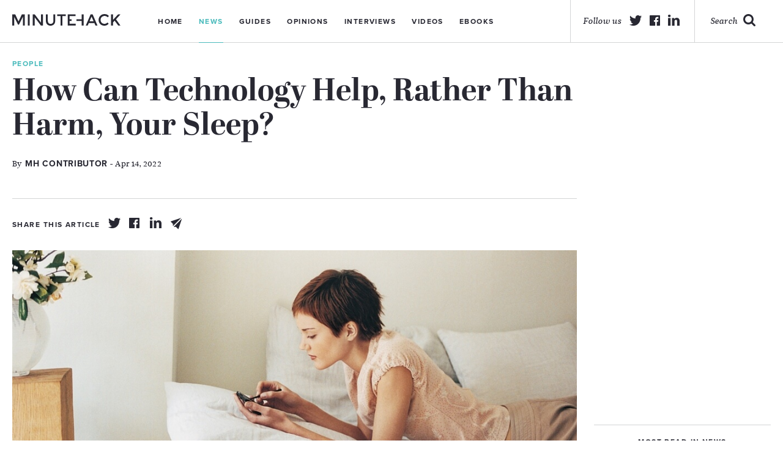

--- FILE ---
content_type: text/html; charset=UTF-8
request_url: https://minutehack.com/news/how-can-technology-help-rather-than-harm-your-sleep
body_size: 7505
content:
<!DOCTYPE html>
<html lang="en">
    <head>
        <!-- An Si digital creation https://sidigital.co -->
        <meta charset="utf-8">
        <meta name="viewport" content="width=device-width, initial-scale=1.0, maximum-scale=1.0, minimal-ui">
        <meta http-equiv="cleartype" content="on">
        <meta name="apple-mobile-web-app-capable" content="yes">
        <meta name="apple-mobile-web-app-status-bar-style" content="black">
        <meta name="apple-mobile-web-app-title" content="How Can Technology Help, Rather Than Harm, Your Sleep? - Minutehack">
        <meta name="description" content="News for entrepreneurs, small businesses and start-ups in the UK">
        <meta name="keywords" content="news, small business news, start-ups, information, stories">

        <meta name="msvalidate.01" content="63F30B112A7EA97755DC76BC6759D496" />

        
        <title>How Can Technology Help, Rather Than Harm, Your Sleep? - Minutehack</title>
        <link rel="author" href="https://minutehack.com/humans.txt">

        <link rel="stylesheet" href="https://minutehack.com/public/app.css?1695822658">

        <script src="//use.typekit.net/sri4jow.js"></script>
        <script>try{Typekit.load();}catch(e){}</script>

        <meta property="og:title" content="How Can Technology Help, Rather Than Harm, Your Sleep? - Minutehack">
        <meta property="og:type" content="company">
        <meta property="og:image" content="https://minutehack.com/admin/../public/images/articles/2016/02/relaxing-1024x5761.jpg">
        <meta property="og:site_name" content="Minutehack">
        <meta property="og:url" content="https://minutehack.com//news/how-can-technology-help-rather-than-harm-your-sleep">
        <meta property="og:description" content="News for entrepreneurs, small businesses and start-ups in the UK">

        <meta name="twitter:card" content="summary_large_image">
        <meta name="twitter:site" content="@minutehack">
        <meta name="twitter:creator" content="@minutehack">
        <meta name="twitter:title" content="How Can Technology Help, Rather Than Harm, Your Sleep? - Minutehack">
        <meta name="twitter:description" content="News for entrepreneurs, small businesses and start-ups in the UK">
        <meta name="twitter:image" content="https://minutehack.com/admin/../public/images/articles/2016/02/relaxing-1024x5761.jpg">

        <link rel="shortcut icon" href="https://minutehack.com/images/logos/favicon.png">
        <link rel="apple-touch-icon-precomposed" href="https://minutehack.com/images/icons/MH-appletouch.png">
        <meta name="google-site-verification" content="jIwjpi6NdWQiNs0vKRlF2UQ0XGGoC35ivIAOpZuRdsI" />
        <script async src="//"></script>
        <script>
          (adsbygoogle = window.adsbygoogle || []).push({
            google_ad_client: "ca-pub-3817996285711289",
            enable_page_level_ads: true
          });
        </script>
    </head>
    <body class="news">
        <header>
            <div class="container wrap">
                <div class="header_inner">
                    <div class="logo_wrap col-lg-3 col-md-3">
                        <a href="https://minutehack.com/" class="logo"></a>
                    </div>
                    <div class="nav_container col-lg-8 col-md-8">
                        <a href="#" class="mobile_menu hide_desktop">
                            <p>Menu</p>
                        </a>
                        <nav>
                            <ul>
                                <li><a href="https://minutehack.com/">Home</a></li>
                                <li class="active"><a href="https://minutehack.com/news">News</a></li>
                                <li><a href="https://minutehack.com/guides">Guides</a></li>
                                <li><a href="https://minutehack.com/opinions">Opinions</a></li>
                                <li><a href="https://minutehack.com/interviews">Interviews</a></li>
                                <li><a href="https://minutehack.com/videos">Videos</a></li>
                                <li><a href="https://minutehack.com/ebooks">Ebooks</a></li>
                            </ul>
                            <div class="mobile_social_header hide_larger">
                                <div class="footer_social mobile">
                                    <span class="mobile">Follow Us</span>
                                    <ul>
                                        <li><a class="twitter" target="_blank" href="https://twitter.com/minutehack"></a></li>
                                        <li><a class="facebook" target="_blank" href="https://www.facebook.com/groups/685430898228609/"></a></li>
                                        <li><a class="linkedin" target="_blank" href="https://www.linkedin.com/groups/1824956/"></a></li>
                                    </ul>
                                </div>
                            </div>
                        </nav>
                    </div>
                    <div class="col-lg-5 social_wrap">
                        <a href="https://minutehack.com/search" class="search">
                            <p>Search</p>
                        </a>
                        <div class="social_header">
                            <p>Follow us</p>
                            <ul>
                                <li><a class="twitter" target="_blank" href="https://twitter.com/minutehack"></a></li>
                                <li><a class="facebook" target="_blank" href="https://www.facebook.com/groups/685430898228609/"></a></li>
                                <li><a class="linkedin" target="_blank" href="https://www.linkedin.com/groups/1824956/"></a></li>
                            </ul>
                        </div>
                    </div>
        </header>
<!-- SMALL ARTICLE DISPLAY -->
<div class="article_top hero mobile">
	<div class="large_bg" style="background: url('https://minutehack.com/admin/../public/images/articles/2016/02/relaxing-1024x5761.jpg')top center no-repeat;"></div>
	<div class="hero_overlay"></div>
	<div class="container wrap">
		<div class="top_container">
			<div class="article_top_inner">
				<span class="article_cat">People</span>
				<h1>How Can Technology Help, Rather Than Harm, Your Sleep?</h1>
									<p class="author article_author"><a href="https://minutehack.com/authors/mh-contributor">By <span>MH Contributor</span> - Apr 14, 2022</a></p>
								<p class="article_excerpt"></p>
				<div class="article_share show_tablet">
					<p>Share this article</p>
					<ul>
						<li><a href="https://twitter.com/intent/tweet?url=https%3A%2F%2Fminutehack.com%2Fnews%2Fhow-can-technology-help-rather-than-harm-your-sleep&amp;text=How+Can+Technology+Help%2C+Rather+Than+Harm%2C+Your+Sleep%3F&amp;via=minutehack" title="Twitter" class="share_article_icon twitter_share tooltip whitebg share" data-post-id="19642"></a>
						<li><a href="https://www.facebook.com/sharer/sharer.php?u=https://minutehack.com/news/how-can-technology-help-rather-than-harm-your-sleep" title="Facebook" class="share_article_icon facebook_share tooltip whitebg share" data-post-id="19642"></a>
						<li><a href="https://www.linkedin.com/shareArticle?mini=true&amp;url=https%3A%2F%2Fminutehack.com%2Fnews%2Fhow-can-technology-help-rather-than-harm-your-sleep&amp;title=How+Can+Technology+Help%2C+Rather+Than+Harm%2C+Your+Sleep%3F&amp;summary=&amp;source=Minutehack" title="Linkedin" class="share_article_icon linkedin_share tooltip whitebg share" data-post-id="19642"></a>
						<li><a href="#" title="Email" class="share_article_icon email_share tooltip whitebg share" data-post-id="19642"></a>
					</ul>
				</div>
			</div>
			<div class="article_top_right hide_tablet">
				<div class="article_share">
					<p>Share this article</p>
					<ul>
						<li><a href="https://twitter.com/intent/tweet?url=https%3A%2F%2Fminutehack.com%2Fnews%2Fhow-can-technology-help-rather-than-harm-your-sleep&amp;text=How+Can+Technology+Help%2C+Rather+Than+Harm%2C+Your+Sleep%3F&amp;via=minutehack" title="Twitter" class="share_article_icon twitter_share tooltip whitebg share" data-post-id="19642"></a>
						<li><a href="https://www.facebook.com/sharer/sharer.php?u=https://minutehack.com/news/how-can-technology-help-rather-than-harm-your-sleep" title="Facebook" class="share_article_icon facebook_share tooltip whitebg share" data-post-id="19642"></a>
						<li><a href="https://www.linkedin.com/shareArticle?mini=true&amp;url=https%3A%2F%2Fminutehack.com%2Fnews%2Fhow-can-technology-help-rather-than-harm-your-sleep&amp;title=How+Can+Technology+Help%2C+Rather+Than+Harm%2C+Your+Sleep%3F&amp;summary=&amp;source=Minutehack" title="Linkedin" class="share_article_icon linkedin_share tooltip whitebg share" data-post-id="19642"></a>
						<li><a href="#" title="Email" class="share_article_icon email_share tooltip whitebg share" data-post-id="19642"></a>
					</ul>
				</div>
			</div>
		</div>
	</div>
</div>
<div class="container wrap">
	<div class="left_column">
		<div class="article_mobile mobile">
			<p class="article_excerpt mobile"></p>
			<div class="article_share mobile">
				<ul>
					<li><a href="https://twitter.com/intent/tweet?url=https%3A%2F%2Fminutehack.com%2Fnews%2Fhow-can-technology-help-rather-than-harm-your-sleep&amp;text=How+Can+Technology+Help%2C+Rather+Than+Harm%2C+Your+Sleep%3F&amp;via=minutehack" title="Twitter" class="share_article_icon twitter_share share" data-post-id="19642"></a>
					<li><a href="https://www.facebook.com/sharer/sharer.php?u=https://minutehack.com/news/how-can-technology-help-rather-than-harm-your-sleep" title="Facebook" class="share_article_icon facebook_share share" data-post-id="19642"></a>
					<li><a href="https://www.linkedin.com/shareArticle?mini=true&amp;url=https%3A%2F%2Fminutehack.com%2Fnews%2Fhow-can-technology-help-rather-than-harm-your-sleep&amp;title=How+Can+Technology+Help%2C+Rather+Than+Harm%2C+Your+Sleep%3F&amp;summary=&amp;source=Minutehack" title="Linkedin" class="share_article_icon linkedin_share share" data-post-id="19642"></a>
					<li><a href="#" title="Email" class="share_article_icon email_share share" data-post-id="19642"></a>
				</ul>
			</div>
		</div>
		<div class="article_content">
			<div class="top_container mobile_hide">
				<div class="article_top_inner">
					<span class="article_cat">People</span>
					<h1>How Can Technology Help, Rather Than Harm, Your Sleep?</h1>
												<p class="author article_author"><a href="https://minutehack.com/authors/mh-contributor">By <span>MH Contributor</span> - Apr 14, 2022</a></p>
											<p class="article_excerpt"></p>
				</div>
				<div class="article_top_right">
					<div class="article_share dark_icon">
						<p>Share this article</p>
						<ul>
							<li><a href="https://twitter.com/intent/tweet?url=https%3A%2F%2Fminutehack.com%2Fnews%2Fhow-can-technology-help-rather-than-harm-your-sleep&amp;text=How+Can+Technology+Help%2C+Rather+Than+Harm%2C+Your+Sleep%3F&amp;via=minutehack" title="Twitter" class="share_article_icon twitter_share tooltip whitebg share" data-post-id="19642"></a>
							<li><a href="https://www.facebook.com/sharer/sharer.php?u=https://minutehack.com/news/how-can-technology-help-rather-than-harm-your-sleep" title="Facebook" class="share_article_icon facebook_share tooltip whitebg share" data-post-id="19642"></a>
							<li><a href="https://www.linkedin.com/shareArticle?mini=true&amp;url=https%3A%2F%2Fminutehack.com%2Fnews%2Fhow-can-technology-help-rather-than-harm-your-sleep&amp;title=How+Can+Technology+Help%2C+Rather+Than+Harm%2C+Your+Sleep%3F&amp;summary=&amp;source=Minutehack" title="Linkedin" class="share_article_icon linkedin_share tooltip whitebg share" data-post-id="19642"></a>
							<li><a href="#" title="Email" class="share_article_icon email_share tooltip whitebg share" data-post-id="19642"></a>
						</ul>
					</div>
				</div>
			</div>
						<img class ="mobile_hide" src="https://minutehack.com/admin/../public/images/articles/2016/02/relaxing-1024x5761.jpg">
						<div class="dropcap_content">
				<p><span style="font-weight: 400;">You’ve probably heard the same sleep advice a million times: turn off your phone, TV, and computer 1 hour before going to bed. It’s clear that sleep and technology don’t have the best reputation, but there are ways you can utilize tech to snooze faster and feel more energized.</span></p>
<p><span style="font-weight: 400;">How Technology Harms Sleep</span></p>
<p><span style="font-weight: 400;">Our reliance on smartphones and computers don’t just affect our exercise schedules; they also cause us to sleep less. </span><a href="https://www.pcmag.com/how-to/how-to-stop-blue-light-from-disturbing-your-sleep"><span style="font-weight: 400;">Blue light from screens</span></a><span style="font-weight: 400;"> mimic natural light, tricking the body into suppressing melatonin production. Melatonin is one of the many hormones that help us sleep.</span></p>
<p><span style="font-weight: 400;">However, just about every modern phone, computer monitor, and television come with blue light filters, which you can turn on and off. Even with these filters, technology can still disrupt your sleep schedule anytime you get a notification, phone call, or the murmur of voices speaking.</span></p>
<p><span style="font-weight: 400;">It’s recommended to keep your phone on silent, use blackout curtains, and avoid working on the computer at night. Eating well, exercising, and reading before bed can also help with sleep.</span></p>
<p><span style="font-weight: 400;">How Technology Helps Sleep</span></p>
<p><span style="font-weight: 400;">Not all technology is bad for sleep. In fact, there are several apps, like RISE, that can connect to your fitness band and keep track of your sleep schedule, so you can improve it gradually.</span></p>
<p><span style="font-weight: 400;">Technology Helps you Understand Sleep Debt</span></p>
<p><a href="https://www.risescience.com/blog/can-you-catch-up-on-sleep"><span style="font-weight: 400;">The science behind catching up on your sleep</span></a><span style="font-weight: 400;"> is pretty detailed, but there’s an ongoing myth that you can’t catch up on chronic sleep debt once it’s accumulated. Not only that, but many believe you can pay off sleep debt on the weekends, which is a damaging, unhealthy thought. </span></p>
<p><span style="font-weight: 400;">Restricting sleep by an hour a night can have severe consequences on your health, even if you make it up. Immediate consequences range from a weakened immune system, increased anxiety, and mood swings. You’ll also have a harder time staying focused throughout the day.</span></p>
<p><span style="font-weight: 400;">However, </span><a href="https://www.ncbi.nlm.nih.gov/books/NBK19961/"><span style="font-weight: 400;">chronic sleep debt</span></a><span style="font-weight: 400;"> could put you at higher risk of diabetes, heart disease, depression, obesity, and strokes. You should treat sleep like you would medicine.</span></p>
<p><span style="font-weight: 400;">The best way to prevent sleep debt is to keep a consistent sleep schedule and have a wind-down routine. Depending on how high your sleep debt is (which you can view from the RISE app), you can start reducing it by going to bed a few minutes or hours early each night.</span></p>
<p><span style="font-weight: 400;">Monitoring and Tracking Current Sleep Patterns</span></p>
<p><span style="font-weight: 400;">Fitness bands track when you’re in REM, light, or deep sleep based on your heartbeat. We need to go through 3-5 REM cycles (or 90 minutes total) to consistently make new memories. However, you need 55-97 minutes of deep sleep to recover from the previous day.</span></p>
<p><span style="font-weight: 400;">To capitalize on the benefits of REM and deep sleep, you need to know when your body falls into these rhythms. With technology, you can better predict when restorative sleep will occur.</span></p>
<p><span style="font-weight: 400;">Know Your Sleep Window (Aka, Internal Clock)</span></p>
<p><span style="font-weight: 400;">The total amount a person needs to sleep depends on our age and genetics. On average, adults have to sleep 7-9 hours a night, but if you’re struggling to get that much, you may need to go to bed at a different hour. You can test this theory by using sleep apps that track sleep times.</span></p>
<p><span style="font-weight: 400;">Most apps that monitor your current </span><a href="https://minutehack.com/guides/sleep-energy-and-wellbeing-an-experiment"><span style="font-weight: 400;">sleep patterns</span></a><span style="font-weight: 400;"> will judge how long it takes you to sleep and when you’re more likely to fall into a light slumber. If you’re consistently falling asleep at 11 pm, despite going to bed at 9 pm, try to work your day around sleeping at 11 pm instead.</span></p>
<p><span style="font-weight: 400;">While you can adjust your sleep patterns, it’s better to gradually change your sleep and wake-up times. That way, you can get enough sleep without racking up more sleep debt.</span></p>
			</div>
		</div>

					<div class="main_article_author">
				<div class="article_avatar">
					<a href="https://minutehack.com/authors/mh-contributor"><img src="https://minutehack.com/admin/../public/images/articles/2018/04/MH-contributor.jpg" alt="MH Contributor"></a>
				</div>
				<div class="article_author_content">
					<p class="article_author_title"><a href="https://minutehack.com/authors/mh-contributor">MH Contributor</a></p>
					<p class="article_author_excerpt">Minutehack's contributor group</p>
					<a class="author_link" href="https://minutehack.com/authors/mh-contributor">View Author Profile</a>
					<div class="article_share">
						<p>Share this article</p>
						<ul>
							<li><a href="https://twitter.com/intent/tweet?url=https%3A%2F%2Fminutehack.com%2Fnews%2Fhow-can-technology-help-rather-than-harm-your-sleep&amp;text=How+Can+Technology+Help%2C+Rather+Than+Harm%2C+Your+Sleep%3F&amp;via=minutehack" title="Twitter" class="share_article_icon twitter_share tooltip whitebg share" data-post-id="19642"></a>
							<li><a href="https://www.facebook.com/sharer/sharer.php?u=https://minutehack.com/news/how-can-technology-help-rather-than-harm-your-sleep" title="Facebook" class="share_article_icon facebook_share tooltip whitebg share" data-post-id="19642"></a>
							<li><a href="https://www.linkedin.com/shareArticle?mini=true&amp;url=https%3A%2F%2Fminutehack.com%2Fnews%2Fhow-can-technology-help-rather-than-harm-your-sleep&amp;title=How+Can+Technology+Help%2C+Rather+Than+Harm%2C+Your+Sleep%3F&amp;summary=&amp;source=Minutehack" title="Linkedin" class="share_article_icon linkedin_share tooltip whitebg share" data-post-id="19642"></a>
							<li><a href="#" title="Email" class="share_article_icon email_share tooltip whitebg share" data-post-id="19642"></a>
						</ul>
					</div>
				</div>
			</div>
		

		<div class="mobile_next_prev mobile">
							<a class="prev_mobile" href="https://minutehack.com/news/meta-to-take-nearly-half-of-sales-made-by-its-metaverse-creators-as-fees">
				    <p>Prev Article</p>
				</a>
			
							<a class="next_mobile" href="https://minutehack.com/news/important-roles-in-the-construction-industry">
				    <p>Next Article</p>
				</a>
					</div>


		<div class="row article_content clearfix bottom_article">
			<div class="col-lg-16">
				<div class="g g-13"><div class="g-single a-19"><script async src="//pagead2.googlesyndication.com/pagead/js/adsbygoogle.js"></script>
<!-- Minutehack -->
<ins class="adsbygoogle"
     style="display:block"
     data-ad-client="ca-pub-3817996285711289"
     data-ad-slot="9950410253"
     data-ad-format="auto"></ins>
<script>
(adsbygoogle = window.adsbygoogle || []).push({});
</script></div></div>			</div>
		</div>
		
			</div>




	<!-- Sidebar -->
	<div class="col-lg-4 side_col">
		<div class="g g-9"><div class="g-single a-19"><script async src="//pagead2.googlesyndication.com/pagead/js/adsbygoogle.js"></script>
<!-- Minutehack -->
<ins class="adsbygoogle"
     style="display:block"
     data-ad-client="ca-pub-3817996285711289"
     data-ad-slot="9950410253"
     data-ad-format="auto"></ins>
<script>
(adsbygoogle = window.adsbygoogle || []).push({});
</script></div></div>				<div class="sb_toplist">
			<span>Most read in News</span>
			<ul>
															<li><a href="https://minutehack.com/news/why-increasing-your-knowledge-of-finance-could-benefit-you-so-dearly">Why Increasing Your Knowledge Of Finance Could Benefit You So Dearly</a></li>
																				<li><a href="https://minutehack.com/news/business-manager-david-bolno-discusses-how-to-evolve-in-the-music-industry">Business Manager David Bolno Discusses How To Evolve In The Music Industry</a></li>
																				<li><a href="https://minutehack.com/news/5331">How Technology Will Change The Way We Live In 100 Years</a></li>
																				<li><a href="https://minutehack.com/news/is-the-american-dream-still-alive-today">Is The American Dream Still Alive Today?</a></li>
																				<li><a href="https://minutehack.com/news/everything-you-need-to-know-about-snap-8-peptide">Everything You Need To Know About Snap-8 Peptide</a></li>
												</ul>
		</div>
				<div class="g g-10"><div class="g-single a-19"><script async src="//pagead2.googlesyndication.com/pagead/js/adsbygoogle.js"></script>
<!-- Minutehack -->
<ins class="adsbygoogle"
     style="display:block"
     data-ad-client="ca-pub-3817996285711289"
     data-ad-slot="9950410253"
     data-ad-format="auto"></ins>
<script>
(adsbygoogle = window.adsbygoogle || []).push({});
</script></div></div>
		<div class="sb_newsletter">
			<span>Get news to your inbox</span>
			<input type="email" class="sb_newsletter" placeholder="Type your email address">
			<a href="#" class="sb_signup">Sign me up!</a>
		</div>
					<div class="sb_toplist">
				<span>Trending articles on News</span>
				<ul>
																																																																</ul>
			</div>
				<div class="g g-11"><div class="g-single a-19"><script async src="//pagead2.googlesyndication.com/pagead/js/adsbygoogle.js"></script>
<!-- Minutehack -->
<ins class="adsbygoogle"
     style="display:block"
     data-ad-client="ca-pub-3817996285711289"
     data-ad-slot="9950410253"
     data-ad-format="auto"></ins>
<script>
(adsbygoogle = window.adsbygoogle || []).push({});
</script></div></div>		<div class="sb_toplist">
			<span>Top articles on Minutehack</span>
			<ul>
															<li><a href="https://minutehack.com/news/why-increasing-your-knowledge-of-finance-could-benefit-you-so-dearly">Why Increasing Your Knowledge Of Finance Could Benefit You So Dearly</a></li>
																				<li><a href="https://minutehack.com/news/business-manager-david-bolno-discusses-how-to-evolve-in-the-music-industry">Business Manager David Bolno Discusses How To Evolve In The Music Industry</a></li>
																				<li><a href="https://minutehack.com/guides/how-to-improve-your-chances-of-winning-money-betting-on-sports">How To Improve Your Chances Of Winning Money Betting On Sports</a></li>
																				<li><a href="https://minutehack.com/guides/logic-based-interview-questions-for-employers">Logic-Based Interview Questions For Employers</a></li>
																				<li><a href="https://minutehack.com/guides/the-top-digital-marketing-trends-of-2018">The Top Digital Marketing Trends Of 2018</a></li>
												</ul>
		</div>
	</div>
</div>
<div class="next_prev mobile_hide">
	<a class='prev' href='https://minutehack.com/news/meta-to-take-nearly-half-of-sales-made-by-its-metaverse-creators-as-fees'><img src='https://minutehack.com/images/icons/icon-prev-article.svg'><h3>Previous Article</h3></a>	<a class='next' href='https://minutehack.com/news/important-roles-in-the-construction-industry'><img src='https://minutehack.com/images/icons/icon-next-article.svg'><h3>Next Article</h3></a></div>
</div>


<div class="inner_header animated slideUp" data-headroom>
	<div class="container wrap">
		<p class="inner_header_title">How Can Technology Help, Rather Than Harm, Your Sleep?</p>
		<div class="right_inner">
			<div class="inner_header_next">
	        	<a class='next_mobile' href='https://minutehack.com/news/important-roles-in-the-construction-industry'><p>Next Article</p></a>	        </div>
			<div class="article_share">
	          <p>Share <span>this article</span></p>
	          <ul>
	            <li><a href="https://twitter.com/intent/tweet?url=https%3A%2F%2Fminutehack.com%2Fnews%2Fhow-can-technology-help-rather-than-harm-your-sleep&amp;text=How+Can+Technology+Help%2C+Rather+Than+Harm%2C+Your+Sleep%3F&amp;via=minutehack" title="Twitter" class="share_article_icon twitter_share share" data-post-id="19642"></a>
	            <li><a href="https://www.facebook.com/sharer/sharer.php?u=https://minutehack.com/news/how-can-technology-help-rather-than-harm-your-sleep" title="Facebook" class="share_article_icon facebook_share share" data-post-id="19642"></a>
	            <li><a href="https://www.linkedin.com/shareArticle?mini=true&amp;url=https%3A%2F%2Fminutehack.com%2Fnews%2Fhow-can-technology-help-rather-than-harm-your-sleep&amp;title=How+Can+Technology+Help%2C+Rather+Than+Harm%2C+Your+Sleep%3F&amp;summary=&amp;source=Minutehack" title="Linkedin" class="share_article_icon linkedin_share share" data-post-id="19642"></a>
	            <li><a href="#" title="Email" class="share_article_icon email_share share" data-post-id="19642"></a>
	          </ul>
	        </div>
		</div>
	</div>
</div>


<div id="modal" class="email_modal clearfix">
    <div class="email_modal">
	   <div class="email_top">
	   		<a href="#" class="close"><img src="https://minutehack.com/images/icons/icon-author-close.svg"></a>
	    	<span>Share article via email</span>
	        <p class="email_modal_title">How Can Technology Help, Rather Than Harm, Your Sleep?</p>
	        <p class="author">By <span>MH Contributor</span> - Apr 14, 2022</p>
	    </div>
	  	<div class="email_content">
	  		<form>
	  			<input type="email" name="email" class="your_email email_input" placeholder="Type your email">
	  			<input type="email" name="friends_email" class="friends_email email_input" placeholder="Type your friends email">
	  			<textarea type="message" name="message" class="personal_message message" placeholder="Include a personal message"></textarea>
	  			<input type="submit" class="send_email" id="email_link_submit" value="Share Article" data-post-id="19642">
	  		</form>
	  	</div>
	</div>
</div>
<div id="modal_overlay" class="email_overlay"></div>
        <footer>
        	<div class="footer_support">
        		<div class="container wrap">
        			<div class="row">
        				<span>Minutehack is supported by</span>
		        		<div class="footer_sponsor first-sponsor">
		        			<img src="https://minutehack.com/images/logos/footer-entreprenuers-network@2x.png">
		        		</div>
		        		<div class="footer_sponsor">
		        			<img src="https://minutehack.com/images/logos/footer-masschallenge@2x.png">
		        		</div>
		        		<div class="footer_sponsor">
		        			<img src="https://minutehack.com/images/logos/footer-national-enterprise@2x.png">
		        		</div>
		        		<div class="footer_sponsor">
		        			<img src="https://minutehack.com/images/logos/footer-new-entrepreneurs@2x.png">
		        		</div>
        			</div>
        		</div>
        	</div>

        	<div class="bottom_footer">
        		<div class="container wrap">
        			<div class="row">
        				<div class="footer-logo mobile_hide">
        					<a href="https://minutehack.com/" class="footer_logo"></a>
        				</div>
        				<div class="footer_social mobile_hide">
        					<ul>
        						<li><a class="twitter" target="_blank" href="https://twitter.com/minutehack"></a></li>
                                <li><a class="facebook" target="_blank" href="https://www.facebook.com/groups/685430898228609/"></a></li>
                                <li><a class="linkedin" target="_blank" href="https://www.linkedin.com/groups/1824956/"></a></li>
        					</ul>
        				</div>
                        <div class="mobile_newsletter_footer mobile">
                            <p>Get news to your inbox</p>
                            <input type="email" class="mobile_newsletter_email" placeholder="Type your email address">
                            <a href="#" class="email_signup_mobile">Sign me Up!</a>
                        </div>
        				<div class="footer_nav">
        					<ul>
        						<li><a href="https://minutehack.com/about">About</a></li>
                    			<li><a href="https://minutehack.com/authors">Authors</a></li>
        						<li><a href="https://minutehack.com/contact">Contact</a></li>
        						<li><a href="https://minutehack.com/privacy">Privacy</a></li>
        						<li><a href="https://minutehack.com/upload-service">Upload</a></li>
        					</ul>
        				</div>
        				<div class="newsletter_footer mobile_hide">
        					<p>Get news to your inbox</p>
        					<input type="email" class="newsletter_email" placeholder="Type your email address">
        					<a href="#" class="email_signup">Sign me Up!</a>
        				</div>
                        <div class="footer_social mobile">
                            <span class="mobile">Follow Us</span>
                            <ul>
                                <li><a class="twitter" href="#"></a></li>
                                <li><a class="facebook" href="#"></a></li>
                                <li><a class="linkedin" href="#"></a></li>
                            </ul>
                        </div>
        				<div class="col-lg-2 sidigital">
        					<a href="https://sidigital.co" target="_blank"><p>Website By <span>Si digital</span></p></a>
        				</div>
        			</div>
        		</div>
        	</div>
        </footer>
        <div id="modal" class="newsletter_modal clearfix">
            <a href="#" class="close newsletter_close"></a>
<p class="title">Thanks for signing up to Minutehack alerts.</p>
<p class="sub_title">Brilliant editorials heading your way soon.</p>
<a href="#" class="close_newsletter_modal">Okay, Thanks!</a>
        </div>
        <div id="modal_overlay"></div>


        <script>
            var webPath = 'https://minutehack.com/';
        </script>

        <script src="https://minutehack.com/public/app.min.js?1695822658"></script>
		<script async src="https://platform.twitter.com/widgets.js" charset="utf-8"></script>
    </body>
</html>


--- FILE ---
content_type: text/html; charset=utf-8
request_url: https://www.google.com/recaptcha/api2/aframe
body_size: 267
content:
<!DOCTYPE HTML><html><head><meta http-equiv="content-type" content="text/html; charset=UTF-8"></head><body><script nonce="CluylL7wRWwAUxfh9fd9Yg">/** Anti-fraud and anti-abuse applications only. See google.com/recaptcha */ try{var clients={'sodar':'https://pagead2.googlesyndication.com/pagead/sodar?'};window.addEventListener("message",function(a){try{if(a.source===window.parent){var b=JSON.parse(a.data);var c=clients[b['id']];if(c){var d=document.createElement('img');d.src=c+b['params']+'&rc='+(localStorage.getItem("rc::a")?sessionStorage.getItem("rc::b"):"");window.document.body.appendChild(d);sessionStorage.setItem("rc::e",parseInt(sessionStorage.getItem("rc::e")||0)+1);localStorage.setItem("rc::h",'1769086412017');}}}catch(b){}});window.parent.postMessage("_grecaptcha_ready", "*");}catch(b){}</script></body></html>

--- FILE ---
content_type: image/svg+xml
request_url: https://minutehack.com/images/icons/icon-next-article.svg
body_size: 247
content:
<?xml version="1.0" encoding="utf-8"?>
<!-- Generator: Adobe Illustrator 18.1.1, SVG Export Plug-In . SVG Version: 6.00 Build 0)  -->
<svg version="1.1" id="Layer_1" xmlns="http://www.w3.org/2000/svg" xmlns:xlink="http://www.w3.org/1999/xlink" x="0px" y="0px"
	 viewBox="0 0 21.4 36.8" enable-background="new 0 0 21.4 36.8" xml:space="preserve">
<polyline fill="none" stroke="#282832" stroke-width="4" stroke-miterlimit="10" points="1.4,1.4 18.4,18.4 1.4,35.4 "/>
</svg>


--- FILE ---
content_type: image/svg+xml
request_url: https://minutehack.com/images/icons/logo-mh.svg
body_size: 315
content:
<?xml version="1.0" encoding="utf-8"?>
<!-- Generator: Adobe Illustrator 18.1.1, SVG Export Plug-In . SVG Version: 6.00 Build 0)  -->
<svg version="1.1" id="Layer_1" xmlns="http://www.w3.org/2000/svg" xmlns:xlink="http://www.w3.org/1999/xlink" x="0px" y="0px"
	 viewBox="4.3 314.1 265.9 139.7" enable-background="new 4.3 314.1 265.9 139.7" xml:space="preserve">
<polygon fill="#282832" points="246.6,374.6 179.9,374.6 179.9,396.6 246.6,396.6 246.6,453.8 270.2,453.8 270.2,314.1 246.6,314.1 
	"/>
<polygon fill="#282832" points="83.2,401.9 41.1,314.2 4.3,314.2 4.3,453.8 27.9,453.8 27.9,344.7 76.4,441.6 89.6,441.6 
	138.4,344.7 138.4,453.8 162,453.8 162,314.2 125.4,314.2 "/>
</svg>


--- FILE ---
content_type: text/javascript
request_url: https://minutehack.com/public/app.min.js?1695822658
body_size: 57034
content:
function sharePost(e,t,n,o,i,r){if(void 0===a)var a=!1;data={request:"email_friend",post_id:e,friends_email:t,friends_name:n,name:o,email:i,message:r},$.ajax({url:webPath+"controllers/ajax.php",type:"POST",dataType:"json",data:data,success:function(e){e.error?alert("There was an error sending the email"):($("input#email_link_submit").val("Sent!"),setTimeout(function(){$("#modal").removeClass("show"),$("body").removeClass("modal_open modal_open_mobile")},2e3))}})}function sharePostPage(e,t,n,o,i,r){if(void 0===a)var a=!1;data={request:"email_friend_page",post_id:"120",friends_email:t,friends_name:n,name:o,email:i,message:r},$.ajax({url:webPath+"controllers/ajax.php",type:"POST",dataType:"json",data:data,success:function(e){e.error?alert("There was an error sending the email"):($("input#email_link_submit_page").val("Sent!"),setTimeout(function(){$("#modal").removeClass("show"),$("body").removeClass("modal_open modal_open_mobile")},2e3))}})}function loadMore(e,t,n,o,i){data={request:"loadmore",limit:e,offset:t,postType:n,view:o,searchTerm:i},$.ajax({url:webPath+"controllers/ajax.php",type:"POST",dataType:"json",data:data,success:function(e){$(".more_results").append(e.html),$(".load_button").text("View More"),$("p.video_duration:empty")&&e.noMorePosts,videoTime(),void 0!==e.noMorePosts&&($(".load_button").hide(),$(".no-more-posts").css("display","block"))},error:function(e){console.log("error",e)}})}function saveShare(e){data={request:"share",postId:e},$.ajax({url:webPath+"controllers/ajax.php",type:"POST",dataType:"json",data:data,success:function(e){return!0}})}function performSearch(e){data={request:"search",searchTerm:e,offset:0},$.ajax({url:webPath+"controllers/ajax.php",type:"POST",dataType:"json",data:data,success:function(t){return $(".searchingwrap").replaceWith(t.html),$(".more_results .searchingwrap").remove(),$("#load-more-button").attr("data-post-search-term",e),!0}})}function emailIsValid(e){return/^[^\s@]+@[^\s@]+\.[^\s@]+$/.test(e)}function newsletterSignup(e){if(!e||!emailIsValid(e))return alert("Please enter a valid email");window.open("https://pmtoday.us12.list-manage.com/subscribe?u=27d9b0da92999ee458c6aab86&id=f0eaa153aa&MERGE0="+e)}function loadModal(e,t){clearModalClasses(),$("#modal").addClass(e),$("#modal").load(webPath+"views/templates/modal/"+e+".php",function(){$("#modal").addClass("show animated-quick zoomIn"),$("#modal").on("webkitAnimationEnd mozAnimationEnd MSAnimationEnd oanimationend animationend",function(){$("#modal").removeClass("animated-quick zoomIn"),clearModalAnimation()}),t()})}function loadModalTwo(e,t){clearModalClasses(),$("#modal.newsletter_modal").addClass(e),$("#modal.newsletter_modal").load(webPath+"views/templates/modal/"+e+".php",function(){$("#modal.newsletter_modal").addClass("show animated-quick zoomIn"),$("#modal.newsletter_modal").on("webkitAnimationEnd mozAnimationEnd MSAnimationEnd oanimationend animationend",function(){$("#modal.newsletter_modal").removeClass("animated-quick zoomIn"),clearModalAnimation()}),t()})}function clearModalClasses(){$("#modal, #modal_header").css("background-image","").removeClass("no_bg contact_complete show"),$("#modal_overlay").removeClass("force_hide")}function clearModalAnimation(){$("#modal, #modal_header").off("webkitAnimationEnd mozAnimationEnd MSAnimationEnd oanimationend animationend")}function scrollTo(e,t){$(e).length&&(void 0===t&&(t=500),autoScrolling=!0,$("body,html").animate({scrollTop:$(e).offset().top},t,function(){autoScrolling=!1}))}function validateEmail(e){return/\S+@\S+\.\S+/.test(e)}function videoTime(){$(".more_results .video_article").each(function(){var e=$(this).find(".video_link"),t=$(this).find(".video_duration"),n=e.attr("data-video-id");$.getJSON("https://gdata.youtube.com/feeds/api/videos/"+n+"?v=2&alt=jsonc",function(e,n,o){var i=e.data.duration;t.is(":empty")&&t.append(secondstoTime(i))})})}function secondstoTime(e){e-=3600*Math.floor(e/3600);var t=Math.floor(e/60);return e-=60*t,(t<10?""+t:t)+" minutes "+(e<10?"0"+e:e)+" seconds "}function contactController(){}function userInteractionController(){}!function(e,t){"object"==typeof module&&"object"==typeof module.exports?module.exports=e.document?t(e,!0):function(e){if(!e.document)throw new Error("jQuery requires a window with a document");return t(e)}:t(e)}("undefined"!=typeof window?window:this,function(e,t){function n(e){var t=e.length,n=G.type(e);return"function"!==n&&!G.isWindow(e)&&(!(1!==e.nodeType||!t)||("array"===n||0===t||"number"==typeof t&&t>0&&t-1 in e))}function o(e,t,n){if(G.isFunction(t))return G.grep(e,function(e,o){return!!t.call(e,o,e)!==n});if(t.nodeType)return G.grep(e,function(e){return e===t!==n});if("string"==typeof t){if(oe.test(t))return G.filter(t,e,n);t=G.filter(t,e)}return G.grep(e,function(e){return G.inArray(e,t)>=0!==n})}function i(e,t){do{e=e[t]}while(e&&1!==e.nodeType);return e}function r(){re.addEventListener?(re.removeEventListener("DOMContentLoaded",a,!1),e.removeEventListener("load",a,!1)):(re.detachEvent("onreadystatechange",a),e.detachEvent("onload",a))}function a(){(re.addEventListener||"load"===event.type||"complete"===re.readyState)&&(r(),G.ready())}function s(e,t,n){if(void 0===n&&1===e.nodeType){var o="data-"+t.replace(me,"-$1").toLowerCase();if("string"==typeof(n=e.getAttribute(o))){try{n="true"===n||"false"!==n&&("null"===n?null:+n+""===n?+n:he.test(n)?G.parseJSON(n):n)}catch(e){}G.data(e,t,n)}else n=void 0}return n}function l(e){var t;for(t in e)if(("data"!==t||!G.isEmptyObject(e[t]))&&"toJSON"!==t)return!1;return!0}function c(e,t,n,o){if(G.acceptData(e)){var i,r,a=G.expando,s=e.nodeType,l=s?G.cache:e,c=s?e[a]:e[a]&&a;if(c&&l[c]&&(o||l[c].data)||void 0!==n||"string"!=typeof t)return c||(c=s?e[a]=z.pop()||G.guid++:a),l[c]||(l[c]=s?{}:{toJSON:G.noop}),("object"==typeof t||"function"==typeof t)&&(o?l[c]=G.extend(l[c],t):l[c].data=G.extend(l[c].data,t)),r=l[c],o||(r.data||(r.data={}),r=r.data),void 0!==n&&(r[G.camelCase(t)]=n),"string"==typeof t?null==(i=r[t])&&(i=r[G.camelCase(t)]):i=r,i}}function u(e,t,n){if(G.acceptData(e)){var o,i,r=e.nodeType,a=r?G.cache:e,s=r?e[G.expando]:G.expando;if(a[s]){if(t&&(o=n?a[s]:a[s].data)){G.isArray(t)?t=t.concat(G.map(t,G.camelCase)):t in o?t=[t]:(t=G.camelCase(t),t=t in o?[t]:t.split(" ")),i=t.length;for(;i--;)delete o[t[i]];if(n?!l(o):!G.isEmptyObject(o))return}(n||(delete a[s].data,l(a[s])))&&(r?G.cleanData([e],!0):Y.deleteExpando||a!=a.window?delete a[s]:a[s]=null)}}}function d(){return!0}function f(){return!1}function p(){try{return re.activeElement}catch(e){}}function h(e){var t=Ce.split("|"),n=e.createDocumentFragment();if(n.createElement)for(;t.length;)n.createElement(t.pop());return n}function m(e,t){var n,o,i=0,r=typeof e.getElementsByTagName!==pe?e.getElementsByTagName(t||"*"):typeof e.querySelectorAll!==pe?e.querySelectorAll(t||"*"):void 0;if(!r)for(r=[],n=e.childNodes||e;null!=(o=n[i]);i++)!t||G.nodeName(o,t)?r.push(o):G.merge(r,m(o,t));return void 0===t||t&&G.nodeName(e,t)?G.merge([e],r):r}function v(e,t){return G.nodeName(e,"table")&&G.nodeName(11!==t.nodeType?t:t.firstChild,"tr")?e.getElementsByTagName("tbody")[0]||e.appendChild(e.ownerDocument.createElement("tbody")):e}function g(e){return e.type=(null!==G.find.attr(e,"type"))+"/"+e.type,e}function y(e){var t=Fe.exec(e.type);return t?e.type=t[1]:e.removeAttribute("type"),e}function b(e,t){for(var n,o=0;null!=(n=e[o]);o++)G._data(n,"globalEval",!t||G._data(t[o],"globalEval"))}function w(e,t){if(1===t.nodeType&&G.hasData(e)){var n,o,i,r=G._data(e),a=G._data(t,r),s=r.events;if(s){delete a.handle,a.events={};for(n in s)for(o=0,i=s[n].length;i>o;o++)G.event.add(t,n,s[n][o])}a.data&&(a.data=G.extend({},a.data))}}function x(t,n){var o,i=G(n.createElement(t)).appendTo(n.body),r=e.getDefaultComputedStyle&&(o=e.getDefaultComputedStyle(i[0]))?o.display:G.css(i[0],"display");return i.detach(),r}function _(e){var t=re,n=Ie[e];return n||("none"!==(n=x(e,t))&&n||(Re=(Re||G("<iframe frameborder='0' width='0' height='0'/>")).appendTo(t.documentElement),(t=(Re[0].contentWindow||Re[0].contentDocument).document).write(),t.close(),n=x(e,t),Re.detach()),Ie[e]=n),n}function $(e,t){return{get:function(){var n=e();if(null!=n)return n?void delete this.get:(this.get=t).apply(this,arguments)}}}function k(e,t){if(t in e)return t;for(var n=t.charAt(0).toUpperCase()+t.slice(1),o=t,i=tt.length;i--;)if((t=tt[i]+n)in e)return t;return o}function T(e,t){for(var n,o,i,r=[],a=0,s=e.length;s>a;a++)(o=e[a]).style&&(r[a]=G._data(o,"olddisplay"),n=o.style.display,t?(r[a]||"none"!==n||(o.style.display=""),""===o.style.display&&ye(o)&&(r[a]=G._data(o,"olddisplay",_(o.nodeName)))):(i=ye(o),(n&&"none"!==n||!i)&&G._data(o,"olddisplay",i?n:G.css(o,"display"))));for(a=0;s>a;a++)(o=e[a]).style&&(t&&"none"!==o.style.display&&""!==o.style.display||(o.style.display=t?r[a]||"":"none"));return e}function C(e,t,n){var o=Je.exec(t);return o?Math.max(0,o[1]-(n||0))+(o[2]||"px"):t}function E(e,t,n,o,i){for(var r=n===(o?"border":"content")?4:"width"===t?1:0,a=0;4>r;r+=2)"margin"===n&&(a+=G.css(e,n+ge[r],!0,i)),o?("content"===n&&(a-=G.css(e,"padding"+ge[r],!0,i)),"margin"!==n&&(a-=G.css(e,"border"+ge[r]+"Width",!0,i))):(a+=G.css(e,"padding"+ge[r],!0,i),"padding"!==n&&(a+=G.css(e,"border"+ge[r]+"Width",!0,i)));return a}function S(e,t,n){var o=!0,i="width"===t?e.offsetWidth:e.offsetHeight,r=Be(e),a=Y.boxSizing&&"border-box"===G.css(e,"boxSizing",!1,r);if(0>=i||null==i){if((0>(i=We(e,t,r))||null==i)&&(i=e.style[t]),Ve.test(i))return i;o=a&&(Y.boxSizingReliable()||i===e.style[t]),i=parseFloat(i)||0}return i+E(e,t,n||(a?"border":"content"),o,r)+"px"}function N(e,t,n,o,i){return new N.prototype.init(e,t,n,o,i)}function A(){return setTimeout(function(){nt=void 0}),nt=G.now()}function D(e,t){var n,o={height:e},i=0;for(t=t?1:0;4>i;i+=2-t)n=ge[i],o["margin"+n]=o["padding"+n]=e;return t&&(o.opacity=o.width=e),o}function j(e,t,n){for(var o,i=(lt[t]||[]).concat(lt["*"]),r=0,a=i.length;a>r;r++)if(o=i[r].call(n,t,e))return o}function L(e,t,n){var o,i,r=0,a=st.length,s=G.Deferred().always(function(){delete l.elem}),l=function(){if(i)return!1;for(var t=nt||A(),n=Math.max(0,c.startTime+c.duration-t),o=1-(n/c.duration||0),r=0,a=c.tweens.length;a>r;r++)c.tweens[r].run(o);return s.notifyWith(e,[c,o,n]),1>o&&a?n:(s.resolveWith(e,[c]),!1)},c=s.promise({elem:e,props:G.extend({},t),opts:G.extend(!0,{specialEasing:{}},n),originalProperties:t,originalOptions:n,startTime:nt||A(),duration:n.duration,tweens:[],createTween:function(t,n){var o=G.Tween(e,c.opts,t,n,c.opts.specialEasing[t]||c.opts.easing);return c.tweens.push(o),o},stop:function(t){var n=0,o=t?c.tweens.length:0;if(i)return this;for(i=!0;o>n;n++)c.tweens[n].run(1);return t?s.resolveWith(e,[c,t]):s.rejectWith(e,[c,t]),this}}),u=c.props;for(function(e,t){var n,o,i,r,a;for(n in e)if(o=G.camelCase(n),i=t[o],r=e[n],G.isArray(r)&&(i=r[1],r=e[n]=r[0]),n!==o&&(e[o]=r,delete e[n]),(a=G.cssHooks[o])&&"expand"in a){r=a.expand(r),delete e[o];for(n in r)n in e||(e[n]=r[n],t[n]=i)}else t[o]=i}(u,c.opts.specialEasing);a>r;r++)if(o=st[r].call(c,e,u,c.opts))return o;return G.map(u,j,c),G.isFunction(c.opts.start)&&c.opts.start.call(e,c),G.fx.timer(G.extend(l,{elem:e,anim:c,queue:c.opts.queue})),c.progress(c.opts.progress).done(c.opts.done,c.opts.complete).fail(c.opts.fail).always(c.opts.always)}function H(e){return function(t,n){"string"!=typeof t&&(n=t,t="*");var o,i=0,r=t.toLowerCase().match(ce)||[];if(G.isFunction(n))for(;o=r[i++];)"+"===o.charAt(0)?(o=o.slice(1)||"*",(e[o]=e[o]||[]).unshift(n)):(e[o]=e[o]||[]).push(n)}}function q(e,t,n,o){function i(s){var l;return r[s]=!0,G.each(e[s]||[],function(e,s){var c=s(t,n,o);return"string"!=typeof c||a||r[c]?a?!(l=c):void 0:(t.dataTypes.unshift(c),i(c),!1)}),l}var r={},a=e===Dt;return i(t.dataTypes[0])||!r["*"]&&i("*")}function M(e,t){var n,o,i=G.ajaxSettings.flatOptions||{};for(o in t)void 0!==t[o]&&((i[o]?e:n||(n={}))[o]=t[o]);return n&&G.extend(!0,e,n),e}function F(e,t,n,o){var i;if(G.isArray(t))G.each(t,function(t,i){n||Ht.test(e)?o(e,i):F(e+"["+("object"==typeof i?t:"")+"]",i,n,o)});else if(n||"object"!==G.type(t))o(e,t);else for(i in t)F(e+"["+i+"]",t[i],n,o)}function O(){try{return new e.XMLHttpRequest}catch(e){}}function P(e){return G.isWindow(e)?e:9===e.nodeType&&(e.defaultView||e.parentWindow)}var z=[],R=z.slice,I=z.concat,B=z.push,W=z.indexOf,U={},V=U.toString,X=U.hasOwnProperty,Y={},K="1.11.1",G=function(e,t){return new G.fn.init(e,t)},J=/^[\s\uFEFF\xA0]+|[\s\uFEFF\xA0]+$/g,Q=/^-ms-/,Z=/-([\da-z])/gi;G.fn=G.prototype={jquery:K,constructor:G,selector:"",length:0,toArray:function(){return R.call(this)},get:function(e){return null!=e?0>e?this[e+this.length]:this[e]:R.call(this)},pushStack:function(e){var t=G.merge(this.constructor(),e);return t.prevObject=this,t.context=this.context,t},each:function(e,t){return G.each(this,e,t)},map:function(e){return this.pushStack(G.map(this,function(t,n){return e.call(t,n,t)}))},slice:function(){return this.pushStack(R.apply(this,arguments))},first:function(){return this.eq(0)},last:function(){return this.eq(-1)},eq:function(e){var t=this.length,n=+e+(0>e?t:0);return this.pushStack(n>=0&&t>n?[this[n]]:[])},end:function(){return this.prevObject||this.constructor(null)},push:B,sort:z.sort,splice:z.splice},G.extend=G.fn.extend=function(){var e,t,n,o,i,r,a=arguments[0]||{},s=1,l=arguments.length,c=!1;for("boolean"==typeof a&&(c=a,a=arguments[s]||{},s++),"object"==typeof a||G.isFunction(a)||(a={}),s===l&&(a=this,s--);l>s;s++)if(null!=(i=arguments[s]))for(o in i)e=a[o],n=i[o],a!==n&&(c&&n&&(G.isPlainObject(n)||(t=G.isArray(n)))?(t?(t=!1,r=e&&G.isArray(e)?e:[]):r=e&&G.isPlainObject(e)?e:{},a[o]=G.extend(c,r,n)):void 0!==n&&(a[o]=n));return a},G.extend({expando:"jQuery"+(K+Math.random()).replace(/\D/g,""),isReady:!0,error:function(e){throw new Error(e)},noop:function(){},isFunction:function(e){return"function"===G.type(e)},isArray:Array.isArray||function(e){return"array"===G.type(e)},isWindow:function(e){return null!=e&&e==e.window},isNumeric:function(e){return!G.isArray(e)&&e-parseFloat(e)>=0},isEmptyObject:function(e){var t;for(t in e)return!1;return!0},isPlainObject:function(e){var t;if(!e||"object"!==G.type(e)||e.nodeType||G.isWindow(e))return!1;try{if(e.constructor&&!X.call(e,"constructor")&&!X.call(e.constructor.prototype,"isPrototypeOf"))return!1}catch(e){return!1}if(Y.ownLast)for(t in e)return X.call(e,t);for(t in e);return void 0===t||X.call(e,t)},type:function(e){return null==e?e+"":"object"==typeof e||"function"==typeof e?U[V.call(e)]||"object":typeof e},globalEval:function(t){t&&G.trim(t)&&(e.execScript||function(t){e.eval.call(e,t)})(t)},camelCase:function(e){return e.replace(Q,"ms-").replace(Z,function(e,t){return t.toUpperCase()})},nodeName:function(e,t){return e.nodeName&&e.nodeName.toLowerCase()===t.toLowerCase()},each:function(e,t,o){var i=0,r=e.length,a=n(e);if(o){if(a)for(;r>i&&!1!==t.apply(e[i],o);i++);else for(i in e)if(!1===t.apply(e[i],o))break}else if(a)for(;r>i&&!1!==t.call(e[i],i,e[i]);i++);else for(i in e)if(!1===t.call(e[i],i,e[i]))break;return e},trim:function(e){return null==e?"":(e+"").replace(J,"")},makeArray:function(e,t){var o=t||[];return null!=e&&(n(Object(e))?G.merge(o,"string"==typeof e?[e]:e):B.call(o,e)),o},inArray:function(e,t,n){var o;if(t){if(W)return W.call(t,e,n);for(o=t.length,n=n?0>n?Math.max(0,o+n):n:0;o>n;n++)if(n in t&&t[n]===e)return n}return-1},merge:function(e,t){for(var n=+t.length,o=0,i=e.length;n>o;)e[i++]=t[o++];if(n!=n)for(;void 0!==t[o];)e[i++]=t[o++];return e.length=i,e},grep:function(e,t,n){for(var o=[],i=0,r=e.length,a=!n;r>i;i++)!t(e[i],i)!==a&&o.push(e[i]);return o},map:function(e,t,o){var i,r=0,a=e.length,s=[];if(n(e))for(;a>r;r++)null!=(i=t(e[r],r,o))&&s.push(i);else for(r in e)null!=(i=t(e[r],r,o))&&s.push(i);return I.apply([],s)},guid:1,proxy:function(e,t){var n,o,i;return"string"==typeof t&&(i=e[t],t=e,e=i),G.isFunction(e)?(n=R.call(arguments,2),o=function(){return e.apply(t||this,n.concat(R.call(arguments)))},o.guid=e.guid=e.guid||G.guid++,o):void 0},now:function(){return+new Date},support:Y}),G.each("Boolean Number String Function Array Date RegExp Object Error".split(" "),function(e,t){U["[object "+t+"]"]=t.toLowerCase()});var ee=function(e){function t(e,t,n,o){var i,r,a,s,c,d,f,p,h,m;if((t?t.ownerDocument||t:F)!==N&&S(t),t=t||N,n=n||[],!e||"string"!=typeof e)return n;if(1!==(s=t.nodeType)&&9!==s)return[];if(D&&!o){if(i=me.exec(e))if(a=i[1]){if(9===s){if(!(r=t.getElementById(a))||!r.parentNode)return n;if(r.id===a)return n.push(r),n}else if(t.ownerDocument&&(r=t.ownerDocument.getElementById(a))&&q(t,r)&&r.id===a)return n.push(r),n}else{if(i[2])return G.apply(n,t.getElementsByTagName(e)),n;if((a=i[3])&&y.getElementsByClassName&&t.getElementsByClassName)return G.apply(n,t.getElementsByClassName(a)),n}if(y.qsa&&(!j||!j.test(e))){if(p=f=M,h=t,m=9===s&&e,1===s&&"object"!==t.nodeName.toLowerCase()){for(d=_(e),(f=t.getAttribute("id"))?p=f.replace(ge,"\\$&"):t.setAttribute("id",p),p="[id='"+p+"'] ",c=d.length;c--;)d[c]=p+u(d[c]);h=ve.test(e)&&l(t.parentNode)||t,m=d.join(",")}if(m)try{return G.apply(n,h.querySelectorAll(m)),n}catch(e){}finally{f||t.removeAttribute("id")}}}return k(e.replace(re,"$1"),t,n,o)}function n(){function e(n,o){return t.push(n+" ")>b.cacheLength&&delete e[t.shift()],e[n+" "]=o}var t=[];return e}function o(e){return e[M]=!0,e}function i(e){var t=N.createElement("div");try{return!!e(t)}catch(e){return!1}finally{t.parentNode&&t.parentNode.removeChild(t),t=null}}function r(e,t){for(var n=e.split("|"),o=e.length;o--;)b.attrHandle[n[o]]=t}function a(e,t){var n=t&&e,o=n&&1===e.nodeType&&1===t.nodeType&&(~t.sourceIndex||U)-(~e.sourceIndex||U);if(o)return o;if(n)for(;n=n.nextSibling;)if(n===t)return-1;return e?1:-1}function s(e){return o(function(t){return t=+t,o(function(n,o){for(var i,r=e([],n.length,t),a=r.length;a--;)n[i=r[a]]&&(n[i]=!(o[i]=n[i]))})})}function l(e){return e&&typeof e.getElementsByTagName!==W&&e}function c(){}function u(e){for(var t=0,n=e.length,o="";n>t;t++)o+=e[t].value;return o}function d(e,t,n){var o=t.dir,i=n&&"parentNode"===o,r=P++;return t.first?function(t,n,r){for(;t=t[o];)if(1===t.nodeType||i)return e(t,n,r)}:function(t,n,a){var s,l,c=[O,r];if(a){for(;t=t[o];)if((1===t.nodeType||i)&&e(t,n,a))return!0}else for(;t=t[o];)if(1===t.nodeType||i){if(l=t[M]||(t[M]={}),(s=l[o])&&s[0]===O&&s[1]===r)return c[2]=s[2];if(l[o]=c,c[2]=e(t,n,a))return!0}}}function f(e){return e.length>1?function(t,n,o){for(var i=e.length;i--;)if(!e[i](t,n,o))return!1;return!0}:e[0]}function p(e,t,n,o,i){for(var r,a=[],s=0,l=e.length,c=null!=t;l>s;s++)(r=e[s])&&(!n||n(r,o,i))&&(a.push(r),c&&t.push(s));return a}function h(e,n,i,r,a,s){return r&&!r[M]&&(r=h(r)),a&&!a[M]&&(a=h(a,s)),o(function(o,s,l,c){var u,d,f,h=[],m=[],v=s.length,g=o||function(e,n,o){for(var i=0,r=n.length;r>i;i++)t(e,n[i],o);return o}(n||"*",l.nodeType?[l]:l,[]),y=!e||!o&&n?g:p(g,h,e,l,c),b=i?a||(o?e:v||r)?[]:s:y;if(i&&i(y,b,l,c),r)for(u=p(b,m),r(u,[],l,c),d=u.length;d--;)(f=u[d])&&(b[m[d]]=!(y[m[d]]=f));if(o){if(a||e){if(a){for(u=[],d=b.length;d--;)(f=b[d])&&u.push(y[d]=f);a(null,b=[],u,c)}for(d=b.length;d--;)(f=b[d])&&(u=a?Q.call(o,f):h[d])>-1&&(o[u]=!(s[u]=f))}}else b=p(b===s?b.splice(v,b.length):b),a?a(null,s,b,c):G.apply(s,b)})}function m(e){for(var t,n,o,i=e.length,r=b.relative[e[0].type],a=r||b.relative[" "],s=r?1:0,l=d(function(e){return e===t},a,!0),c=d(function(e){return Q.call(t,e)>-1},a,!0),p=[function(e,n,o){return!r&&(o||n!==T)||((t=n).nodeType?l(e,n,o):c(e,n,o))}];i>s;s++)if(n=b.relative[e[s].type])p=[d(f(p),n)];else{if((n=b.filter[e[s].type].apply(null,e[s].matches))[M]){for(o=++s;i>o&&!b.relative[e[o].type];o++);return h(s>1&&f(p),s>1&&u(e.slice(0,s-1).concat({value:" "===e[s-2].type?"*":""})).replace(re,"$1"),n,o>s&&m(e.slice(s,o)),i>o&&m(e=e.slice(o)),i>o&&u(e))}p.push(n)}return f(p)}function v(e,n){var i=n.length>0,r=e.length>0,a=function(o,a,s,l,c){var u,d,f,h=0,m="0",v=o&&[],g=[],y=T,w=o||r&&b.find.TAG("*",c),x=O+=null==y?1:Math.random()||.1,_=w.length;for(c&&(T=a!==N&&a);m!==_&&null!=(u=w[m]);m++){if(r&&u){for(d=0;f=e[d++];)if(f(u,a,s)){l.push(u);break}c&&(O=x)}i&&((u=!f&&u)&&h--,o&&v.push(u))}if(h+=m,i&&m!==h){for(d=0;f=n[d++];)f(v,g,a,s);if(o){if(h>0)for(;m--;)v[m]||g[m]||(g[m]=Y.call(l));g=p(g)}G.apply(l,g),c&&!o&&g.length>0&&h+n.length>1&&t.uniqueSort(l)}return c&&(O=x,T=y),v};return i?o(a):a}var g,y,b,w,x,_,$,k,T,C,E,S,N,A,D,j,L,H,q,M="sizzle"+-new Date,F=e.document,O=0,P=0,z=n(),R=n(),I=n(),B=function(e,t){return e===t&&(E=!0),0},W="undefined",U=1<<31,V={}.hasOwnProperty,X=[],Y=X.pop,K=X.push,G=X.push,J=X.slice,Q=X.indexOf||function(e){for(var t=0,n=this.length;n>t;t++)if(this[t]===e)return t;return-1},Z="checked|selected|async|autofocus|autoplay|controls|defer|disabled|hidden|ismap|loop|multiple|open|readonly|required|scoped",ee="[\\x20\\t\\r\\n\\f]",te="(?:\\\\.|[\\w-]|[^\\x00-\\xa0])+",ne=te.replace("w","w#"),oe="\\["+ee+"*("+te+")(?:"+ee+"*([*^$|!~]?=)"+ee+"*(?:'((?:\\\\.|[^\\\\'])*)'|\"((?:\\\\.|[^\\\\\"])*)\"|("+ne+"))|)"+ee+"*\\]",ie=":("+te+")(?:\\((('((?:\\\\.|[^\\\\'])*)'|\"((?:\\\\.|[^\\\\\"])*)\")|((?:\\\\.|[^\\\\()[\\]]|"+oe+")*)|.*)\\)|)",re=new RegExp("^"+ee+"+|((?:^|[^\\\\])(?:\\\\.)*)"+ee+"+$","g"),ae=new RegExp("^"+ee+"*,"+ee+"*"),se=new RegExp("^"+ee+"*([>+~]|"+ee+")"+ee+"*"),le=new RegExp("="+ee+"*([^\\]'\"]*?)"+ee+"*\\]","g"),ce=new RegExp(ie),ue=new RegExp("^"+ne+"$"),de={ID:new RegExp("^#("+te+")"),CLASS:new RegExp("^\\.("+te+")"),TAG:new RegExp("^("+te.replace("w","w*")+")"),ATTR:new RegExp("^"+oe),PSEUDO:new RegExp("^"+ie),CHILD:new RegExp("^:(only|first|last|nth|nth-last)-(child|of-type)(?:\\("+ee+"*(even|odd|(([+-]|)(\\d*)n|)"+ee+"*(?:([+-]|)"+ee+"*(\\d+)|))"+ee+"*\\)|)","i"),bool:new RegExp("^(?:"+Z+")$","i"),needsContext:new RegExp("^"+ee+"*[>+~]|:(even|odd|eq|gt|lt|nth|first|last)(?:\\("+ee+"*((?:-\\d)?\\d*)"+ee+"*\\)|)(?=[^-]|$)","i")},fe=/^(?:input|select|textarea|button)$/i,pe=/^h\d$/i,he=/^[^{]+\{\s*\[native \w/,me=/^(?:#([\w-]+)|(\w+)|\.([\w-]+))$/,ve=/[+~]/,ge=/'|\\/g,ye=new RegExp("\\\\([\\da-f]{1,6}"+ee+"?|("+ee+")|.)","ig"),be=function(e,t,n){var o="0x"+t-65536;return o!=o||n?t:0>o?String.fromCharCode(o+65536):String.fromCharCode(o>>10|55296,1023&o|56320)};try{G.apply(X=J.call(F.childNodes),F.childNodes),X[F.childNodes.length].nodeType}catch(e){G={apply:X.length?function(e,t){K.apply(e,J.call(t))}:function(e,t){for(var n=e.length,o=0;e[n++]=t[o++];);e.length=n-1}}}y=t.support={},x=t.isXML=function(e){var t=e&&(e.ownerDocument||e).documentElement;return!!t&&"HTML"!==t.nodeName},S=t.setDocument=function(e){var t,n=e?e.ownerDocument||e:F,o=n.defaultView;return n!==N&&9===n.nodeType&&n.documentElement?(N=n,A=n.documentElement,D=!x(n),o&&o!==o.top&&(o.addEventListener?o.addEventListener("unload",function(){S()},!1):o.attachEvent&&o.attachEvent("onunload",function(){S()})),y.attributes=i(function(e){return e.className="i",!e.getAttribute("className")}),y.getElementsByTagName=i(function(e){return e.appendChild(n.createComment("")),!e.getElementsByTagName("*").length}),y.getElementsByClassName=he.test(n.getElementsByClassName)&&i(function(e){return e.innerHTML="<div class='a'></div><div class='a i'></div>",e.firstChild.className="i",2===e.getElementsByClassName("i").length}),y.getById=i(function(e){return A.appendChild(e).id=M,!n.getElementsByName||!n.getElementsByName(M).length}),y.getById?(b.find.ID=function(e,t){if(typeof t.getElementById!==W&&D){var n=t.getElementById(e);return n&&n.parentNode?[n]:[]}},b.filter.ID=function(e){var t=e.replace(ye,be);return function(e){return e.getAttribute("id")===t}}):(delete b.find.ID,b.filter.ID=function(e){var t=e.replace(ye,be);return function(e){var n=typeof e.getAttributeNode!==W&&e.getAttributeNode("id");return n&&n.value===t}}),b.find.TAG=y.getElementsByTagName?function(e,t){return typeof t.getElementsByTagName!==W?t.getElementsByTagName(e):void 0}:function(e,t){var n,o=[],i=0,r=t.getElementsByTagName(e);if("*"===e){for(;n=r[i++];)1===n.nodeType&&o.push(n);return o}return r},b.find.CLASS=y.getElementsByClassName&&function(e,t){return typeof t.getElementsByClassName!==W&&D?t.getElementsByClassName(e):void 0},L=[],j=[],(y.qsa=he.test(n.querySelectorAll))&&(i(function(e){e.innerHTML="<select msallowclip=''><option selected=''></option></select>",e.querySelectorAll("[msallowclip^='']").length&&j.push("[*^$]="+ee+"*(?:''|\"\")"),e.querySelectorAll("[selected]").length||j.push("\\["+ee+"*(?:value|"+Z+")"),e.querySelectorAll(":checked").length||j.push(":checked")}),i(function(e){var t=n.createElement("input");t.setAttribute("type","hidden"),e.appendChild(t).setAttribute("name","D"),e.querySelectorAll("[name=d]").length&&j.push("name"+ee+"*[*^$|!~]?="),e.querySelectorAll(":enabled").length||j.push(":enabled",":disabled"),e.querySelectorAll("*,:x"),j.push(",.*:")})),(y.matchesSelector=he.test(H=A.matches||A.webkitMatchesSelector||A.mozMatchesSelector||A.oMatchesSelector||A.msMatchesSelector))&&i(function(e){y.disconnectedMatch=H.call(e,"div"),H.call(e,"[s!='']:x"),L.push("!=",ie)}),j=j.length&&new RegExp(j.join("|")),L=L.length&&new RegExp(L.join("|")),t=he.test(A.compareDocumentPosition),q=t||he.test(A.contains)?function(e,t){var n=9===e.nodeType?e.documentElement:e,o=t&&t.parentNode;return e===o||!(!o||1!==o.nodeType||!(n.contains?n.contains(o):e.compareDocumentPosition&&16&e.compareDocumentPosition(o)))}:function(e,t){if(t)for(;t=t.parentNode;)if(t===e)return!0;return!1},B=t?function(e,t){if(e===t)return E=!0,0;var o=!e.compareDocumentPosition-!t.compareDocumentPosition;return o||(1&(o=(e.ownerDocument||e)===(t.ownerDocument||t)?e.compareDocumentPosition(t):1)||!y.sortDetached&&t.compareDocumentPosition(e)===o?e===n||e.ownerDocument===F&&q(F,e)?-1:t===n||t.ownerDocument===F&&q(F,t)?1:C?Q.call(C,e)-Q.call(C,t):0:4&o?-1:1)}:function(e,t){if(e===t)return E=!0,0;var o,i=0,r=e.parentNode,s=t.parentNode,l=[e],c=[t];if(!r||!s)return e===n?-1:t===n?1:r?-1:s?1:C?Q.call(C,e)-Q.call(C,t):0;if(r===s)return a(e,t);for(o=e;o=o.parentNode;)l.unshift(o);for(o=t;o=o.parentNode;)c.unshift(o);for(;l[i]===c[i];)i++;return i?a(l[i],c[i]):l[i]===F?-1:c[i]===F?1:0},n):N},t.matches=function(e,n){return t(e,null,null,n)},t.matchesSelector=function(e,n){if((e.ownerDocument||e)!==N&&S(e),n=n.replace(le,"='$1']"),!(!y.matchesSelector||!D||L&&L.test(n)||j&&j.test(n)))try{var o=H.call(e,n);if(o||y.disconnectedMatch||e.document&&11!==e.document.nodeType)return o}catch(e){}return t(n,N,null,[e]).length>0},t.contains=function(e,t){return(e.ownerDocument||e)!==N&&S(e),q(e,t)},t.attr=function(e,t){(e.ownerDocument||e)!==N&&S(e);var n=b.attrHandle[t.toLowerCase()],o=n&&V.call(b.attrHandle,t.toLowerCase())?n(e,t,!D):void 0;return void 0!==o?o:y.attributes||!D?e.getAttribute(t):(o=e.getAttributeNode(t))&&o.specified?o.value:null},t.error=function(e){throw new Error("Syntax error, unrecognized expression: "+e)},t.uniqueSort=function(e){var t,n=[],o=0,i=0;if(E=!y.detectDuplicates,C=!y.sortStable&&e.slice(0),e.sort(B),E){for(;t=e[i++];)t===e[i]&&(o=n.push(i));for(;o--;)e.splice(n[o],1)}return C=null,e},w=t.getText=function(e){var t,n="",o=0,i=e.nodeType;if(i){if(1===i||9===i||11===i){if("string"==typeof e.textContent)return e.textContent;for(e=e.firstChild;e;e=e.nextSibling)n+=w(e)}else if(3===i||4===i)return e.nodeValue}else for(;t=e[o++];)n+=w(t);return n},(b=t.selectors={cacheLength:50,createPseudo:o,match:de,attrHandle:{},find:{},relative:{">":{dir:"parentNode",first:!0}," ":{dir:"parentNode"},"+":{dir:"previousSibling",first:!0},"~":{dir:"previousSibling"}},preFilter:{ATTR:function(e){return e[1]=e[1].replace(ye,be),e[3]=(e[3]||e[4]||e[5]||"").replace(ye,be),"~="===e[2]&&(e[3]=" "+e[3]+" "),e.slice(0,4)},CHILD:function(e){return e[1]=e[1].toLowerCase(),"nth"===e[1].slice(0,3)?(e[3]||t.error(e[0]),e[4]=+(e[4]?e[5]+(e[6]||1):2*("even"===e[3]||"odd"===e[3])),e[5]=+(e[7]+e[8]||"odd"===e[3])):e[3]&&t.error(e[0]),e},PSEUDO:function(e){var t,n=!e[6]&&e[2];return de.CHILD.test(e[0])?null:(e[3]?e[2]=e[4]||e[5]||"":n&&ce.test(n)&&(t=_(n,!0))&&(t=n.indexOf(")",n.length-t)-n.length)&&(e[0]=e[0].slice(0,t),e[2]=n.slice(0,t)),e.slice(0,3))}},filter:{TAG:function(e){var t=e.replace(ye,be).toLowerCase();return"*"===e?function(){return!0}:function(e){return e.nodeName&&e.nodeName.toLowerCase()===t}},CLASS:function(e){var t=z[e+" "];return t||(t=new RegExp("(^|"+ee+")"+e+"("+ee+"|$)"))&&z(e,function(e){return t.test("string"==typeof e.className&&e.className||typeof e.getAttribute!==W&&e.getAttribute("class")||"")})},ATTR:function(e,n,o){return function(i){var r=t.attr(i,e);return null==r?"!="===n:!n||(r+="","="===n?r===o:"!="===n?r!==o:"^="===n?o&&0===r.indexOf(o):"*="===n?o&&r.indexOf(o)>-1:"$="===n?o&&r.slice(-o.length)===o:"~="===n?(" "+r+" ").indexOf(o)>-1:"|="===n&&(r===o||r.slice(0,o.length+1)===o+"-"))}},CHILD:function(e,t,n,o,i){var r="nth"!==e.slice(0,3),a="last"!==e.slice(-4),s="of-type"===t;return 1===o&&0===i?function(e){return!!e.parentNode}:function(t,n,l){var c,u,d,f,p,h,m=r!==a?"nextSibling":"previousSibling",v=t.parentNode,g=s&&t.nodeName.toLowerCase(),y=!l&&!s;if(v){if(r){for(;m;){for(d=t;d=d[m];)if(s?d.nodeName.toLowerCase()===g:1===d.nodeType)return!1;h=m="only"===e&&!h&&"nextSibling"}return!0}if(h=[a?v.firstChild:v.lastChild],a&&y){for(p=(c=(u=v[M]||(v[M]={}))[e]||[])[0]===O&&c[1],f=c[0]===O&&c[2],d=p&&v.childNodes[p];d=++p&&d&&d[m]||(f=p=0)||h.pop();)if(1===d.nodeType&&++f&&d===t){u[e]=[O,p,f];break}}else if(y&&(c=(t[M]||(t[M]={}))[e])&&c[0]===O)f=c[1];else for(;(d=++p&&d&&d[m]||(f=p=0)||h.pop())&&((s?d.nodeName.toLowerCase()!==g:1!==d.nodeType)||!++f||(y&&((d[M]||(d[M]={}))[e]=[O,f]),d!==t)););return(f-=i)===o||f%o==0&&f/o>=0}}},PSEUDO:function(e,n){var i,r=b.pseudos[e]||b.setFilters[e.toLowerCase()]||t.error("unsupported pseudo: "+e);return r[M]?r(n):r.length>1?(i=[e,e,"",n],b.setFilters.hasOwnProperty(e.toLowerCase())?o(function(e,t){for(var o,i=r(e,n),a=i.length;a--;)o=Q.call(e,i[a]),e[o]=!(t[o]=i[a])}):function(e){return r(e,0,i)}):r}},pseudos:{not:o(function(e){var t=[],n=[],i=$(e.replace(re,"$1"));return i[M]?o(function(e,t,n,o){for(var r,a=i(e,null,o,[]),s=e.length;s--;)(r=a[s])&&(e[s]=!(t[s]=r))}):function(e,o,r){return t[0]=e,i(t,null,r,n),!n.pop()}}),has:o(function(e){return function(n){return t(e,n).length>0}}),contains:o(function(e){return function(t){return(t.textContent||t.innerText||w(t)).indexOf(e)>-1}}),lang:o(function(e){return ue.test(e||"")||t.error("unsupported lang: "+e),e=e.replace(ye,be).toLowerCase(),function(t){var n;do{if(n=D?t.lang:t.getAttribute("xml:lang")||t.getAttribute("lang"))return(n=n.toLowerCase())===e||0===n.indexOf(e+"-")}while((t=t.parentNode)&&1===t.nodeType);return!1}}),target:function(t){var n=e.location&&e.location.hash;return n&&n.slice(1)===t.id},root:function(e){return e===A},focus:function(e){return e===N.activeElement&&(!N.hasFocus||N.hasFocus())&&!!(e.type||e.href||~e.tabIndex)},enabled:function(e){return!1===e.disabled},disabled:function(e){return!0===e.disabled},checked:function(e){var t=e.nodeName.toLowerCase();return"input"===t&&!!e.checked||"option"===t&&!!e.selected},selected:function(e){return e.parentNode&&e.parentNode.selectedIndex,!0===e.selected},empty:function(e){for(e=e.firstChild;e;e=e.nextSibling)if(e.nodeType<6)return!1;return!0},parent:function(e){return!b.pseudos.empty(e)},header:function(e){return pe.test(e.nodeName)},input:function(e){return fe.test(e.nodeName)},button:function(e){var t=e.nodeName.toLowerCase();return"input"===t&&"button"===e.type||"button"===t},text:function(e){var t;return"input"===e.nodeName.toLowerCase()&&"text"===e.type&&(null==(t=e.getAttribute("type"))||"text"===t.toLowerCase())},first:s(function(){return[0]}),last:s(function(e,t){return[t-1]}),eq:s(function(e,t,n){return[0>n?n+t:n]}),even:s(function(e,t){for(var n=0;t>n;n+=2)e.push(n);return e}),odd:s(function(e,t){for(var n=1;t>n;n+=2)e.push(n);return e}),lt:s(function(e,t,n){for(var o=0>n?n+t:n;--o>=0;)e.push(o);return e}),gt:s(function(e,t,n){for(var o=0>n?n+t:n;++o<t;)e.push(o);return e})}}).pseudos.nth=b.pseudos.eq;for(g in{radio:!0,checkbox:!0,file:!0,password:!0,image:!0})b.pseudos[g]=function(e){return function(t){return"input"===t.nodeName.toLowerCase()&&t.type===e}}(g);for(g in{submit:!0,reset:!0})b.pseudos[g]=function(e){return function(t){var n=t.nodeName.toLowerCase();return("input"===n||"button"===n)&&t.type===e}}(g);return c.prototype=b.filters=b.pseudos,b.setFilters=new c,_=t.tokenize=function(e,n){var o,i,r,a,s,l,c,u=R[e+" "];if(u)return n?0:u.slice(0);for(s=e,l=[],c=b.preFilter;s;){(!o||(i=ae.exec(s)))&&(i&&(s=s.slice(i[0].length)||s),l.push(r=[])),o=!1,(i=se.exec(s))&&(o=i.shift(),r.push({value:o,type:i[0].replace(re," ")}),s=s.slice(o.length));for(a in b.filter)!(i=de[a].exec(s))||c[a]&&!(i=c[a](i))||(o=i.shift(),r.push({value:o,type:a,matches:i}),s=s.slice(o.length));if(!o)break}return n?s.length:s?t.error(e):R(e,l).slice(0)},$=t.compile=function(e,t){var n,o=[],i=[],r=I[e+" "];if(!r){for(t||(t=_(e)),n=t.length;n--;)(r=m(t[n]))[M]?o.push(r):i.push(r);(r=I(e,v(i,o))).selector=e}return r},k=t.select=function(e,t,n,o){var i,r,a,s,c,d="function"==typeof e&&e,f=!o&&_(e=d.selector||e);if(n=n||[],1===f.length){if((r=f[0]=f[0].slice(0)).length>2&&"ID"===(a=r[0]).type&&y.getById&&9===t.nodeType&&D&&b.relative[r[1].type]){if(!(t=(b.find.ID(a.matches[0].replace(ye,be),t)||[])[0]))return n;d&&(t=t.parentNode),e=e.slice(r.shift().value.length)}for(i=de.needsContext.test(e)?0:r.length;i--&&(a=r[i],!b.relative[s=a.type]);)if((c=b.find[s])&&(o=c(a.matches[0].replace(ye,be),ve.test(r[0].type)&&l(t.parentNode)||t))){if(r.splice(i,1),!(e=o.length&&u(r)))return G.apply(n,o),n;break}}return(d||$(e,f))(o,t,!D,n,ve.test(e)&&l(t.parentNode)||t),n},y.sortStable=M.split("").sort(B).join("")===M,y.detectDuplicates=!!E,S(),y.sortDetached=i(function(e){return 1&e.compareDocumentPosition(N.createElement("div"))}),i(function(e){return e.innerHTML="<a href='#'></a>","#"===e.firstChild.getAttribute("href")})||r("type|href|height|width",function(e,t,n){return n?void 0:e.getAttribute(t,"type"===t.toLowerCase()?1:2)}),y.attributes&&i(function(e){return e.innerHTML="<input/>",e.firstChild.setAttribute("value",""),""===e.firstChild.getAttribute("value")})||r("value",function(e,t,n){return n||"input"!==e.nodeName.toLowerCase()?void 0:e.defaultValue}),i(function(e){return null==e.getAttribute("disabled")})||r(Z,function(e,t,n){var o;return n?void 0:!0===e[t]?t.toLowerCase():(o=e.getAttributeNode(t))&&o.specified?o.value:null}),t}(e);G.find=ee,G.expr=ee.selectors,G.expr[":"]=G.expr.pseudos,G.unique=ee.uniqueSort,G.text=ee.getText,G.isXMLDoc=ee.isXML,G.contains=ee.contains;var te=G.expr.match.needsContext,ne=/^<(\w+)\s*\/?>(?:<\/\1>|)$/,oe=/^.[^:#\[\.,]*$/;G.filter=function(e,t,n){var o=t[0];return n&&(e=":not("+e+")"),1===t.length&&1===o.nodeType?G.find.matchesSelector(o,e)?[o]:[]:G.find.matches(e,G.grep(t,function(e){return 1===e.nodeType}))},G.fn.extend({find:function(e){var t,n=[],o=this,i=o.length;if("string"!=typeof e)return this.pushStack(G(e).filter(function(){for(t=0;i>t;t++)if(G.contains(o[t],this))return!0}));for(t=0;i>t;t++)G.find(e,o[t],n);return n=this.pushStack(i>1?G.unique(n):n),n.selector=this.selector?this.selector+" "+e:e,n},filter:function(e){return this.pushStack(o(this,e||[],!1))},not:function(e){return this.pushStack(o(this,e||[],!0))},is:function(e){return!!o(this,"string"==typeof e&&te.test(e)?G(e):e||[],!1).length}});var ie,re=e.document,ae=/^(?:\s*(<[\w\W]+>)[^>]*|#([\w-]*))$/;(G.fn.init=function(e,t){var n,o;if(!e)return this;if("string"==typeof e){if(!(n="<"===e.charAt(0)&&">"===e.charAt(e.length-1)&&e.length>=3?[null,e,null]:ae.exec(e))||!n[1]&&t)return!t||t.jquery?(t||ie).find(e):this.constructor(t).find(e);if(n[1]){if(t=t instanceof G?t[0]:t,G.merge(this,G.parseHTML(n[1],t&&t.nodeType?t.ownerDocument||t:re,!0)),ne.test(n[1])&&G.isPlainObject(t))for(n in t)G.isFunction(this[n])?this[n](t[n]):this.attr(n,t[n]);return this}if((o=re.getElementById(n[2]))&&o.parentNode){if(o.id!==n[2])return ie.find(e);this.length=1,this[0]=o}return this.context=re,this.selector=e,this}return e.nodeType?(this.context=this[0]=e,this.length=1,this):G.isFunction(e)?void 0!==ie.ready?ie.ready(e):e(G):(void 0!==e.selector&&(this.selector=e.selector,this.context=e.context),G.makeArray(e,this))}).prototype=G.fn,ie=G(re);var se=/^(?:parents|prev(?:Until|All))/,le={children:!0,contents:!0,next:!0,prev:!0};G.extend({dir:function(e,t,n){for(var o=[],i=e[t];i&&9!==i.nodeType&&(void 0===n||1!==i.nodeType||!G(i).is(n));)1===i.nodeType&&o.push(i),i=i[t];return o},sibling:function(e,t){for(var n=[];e;e=e.nextSibling)1===e.nodeType&&e!==t&&n.push(e);return n}}),G.fn.extend({has:function(e){var t,n=G(e,this),o=n.length;return this.filter(function(){for(t=0;o>t;t++)if(G.contains(this,n[t]))return!0})},closest:function(e,t){for(var n,o=0,i=this.length,r=[],a=te.test(e)||"string"!=typeof e?G(e,t||this.context):0;i>o;o++)for(n=this[o];n&&n!==t;n=n.parentNode)if(n.nodeType<11&&(a?a.index(n)>-1:1===n.nodeType&&G.find.matchesSelector(n,e))){r.push(n);break}return this.pushStack(r.length>1?G.unique(r):r)},index:function(e){return e?"string"==typeof e?G.inArray(this[0],G(e)):G.inArray(e.jquery?e[0]:e,this):this[0]&&this[0].parentNode?this.first().prevAll().length:-1},add:function(e,t){return this.pushStack(G.unique(G.merge(this.get(),G(e,t))))},addBack:function(e){return this.add(null==e?this.prevObject:this.prevObject.filter(e))}}),G.each({parent:function(e){var t=e.parentNode;return t&&11!==t.nodeType?t:null},parents:function(e){return G.dir(e,"parentNode")},parentsUntil:function(e,t,n){return G.dir(e,"parentNode",n)},next:function(e){return i(e,"nextSibling")},prev:function(e){return i(e,"previousSibling")},nextAll:function(e){return G.dir(e,"nextSibling")},prevAll:function(e){return G.dir(e,"previousSibling")},nextUntil:function(e,t,n){return G.dir(e,"nextSibling",n)},prevUntil:function(e,t,n){return G.dir(e,"previousSibling",n)},siblings:function(e){return G.sibling((e.parentNode||{}).firstChild,e)},children:function(e){return G.sibling(e.firstChild)},contents:function(e){return G.nodeName(e,"iframe")?e.contentDocument||e.contentWindow.document:G.merge([],e.childNodes)}},function(e,t){G.fn[e]=function(n,o){var i=G.map(this,t,n);return"Until"!==e.slice(-5)&&(o=n),o&&"string"==typeof o&&(i=G.filter(o,i)),this.length>1&&(le[e]||(i=G.unique(i)),se.test(e)&&(i=i.reverse())),this.pushStack(i)}});var ce=/\S+/g,ue={};G.Callbacks=function(e){var t,n,o,i,r,a,s=[],l=!(e="string"==typeof e?ue[e]||function(e){var t=ue[e]={};return G.each(e.match(ce)||[],function(e,n){t[n]=!0}),t}(e):G.extend({},e)).once&&[],c=function(d){for(n=e.memory&&d,o=!0,r=a||0,a=0,i=s.length,t=!0;s&&i>r;r++)if(!1===s[r].apply(d[0],d[1])&&e.stopOnFalse){n=!1;break}t=!1,s&&(l?l.length&&c(l.shift()):n?s=[]:u.disable())},u={add:function(){if(s){var o=s.length;!function t(n){G.each(n,function(n,o){var i=G.type(o);"function"===i?e.unique&&u.has(o)||s.push(o):o&&o.length&&"string"!==i&&t(o)})}(arguments),t?i=s.length:n&&(a=o,c(n))}return this},remove:function(){return s&&G.each(arguments,function(e,n){for(var o;(o=G.inArray(n,s,o))>-1;)s.splice(o,1),t&&(i>=o&&i--,r>=o&&r--)}),this},has:function(e){return e?G.inArray(e,s)>-1:!(!s||!s.length)},empty:function(){return s=[],i=0,this},disable:function(){return s=l=n=void 0,this},disabled:function(){return!s},lock:function(){return l=void 0,n||u.disable(),this},locked:function(){return!l},fireWith:function(e,n){return!s||o&&!l||(n=n||[],n=[e,n.slice?n.slice():n],t?l.push(n):c(n)),this},fire:function(){return u.fireWith(this,arguments),this},fired:function(){return!!o}};return u},G.extend({Deferred:function(e){var t=[["resolve","done",G.Callbacks("once memory"),"resolved"],["reject","fail",G.Callbacks("once memory"),"rejected"],["notify","progress",G.Callbacks("memory")]],n="pending",o={state:function(){return n},always:function(){return i.done(arguments).fail(arguments),this},then:function(){var e=arguments;return G.Deferred(function(n){G.each(t,function(t,r){var a=G.isFunction(e[t])&&e[t];i[r[1]](function(){var e=a&&a.apply(this,arguments);e&&G.isFunction(e.promise)?e.promise().done(n.resolve).fail(n.reject).progress(n.notify):n[r[0]+"With"](this===o?n.promise():this,a?[e]:arguments)})}),e=null}).promise()},promise:function(e){return null!=e?G.extend(e,o):o}},i={};return o.pipe=o.then,G.each(t,function(e,r){var a=r[2],s=r[3];o[r[1]]=a.add,s&&a.add(function(){n=s},t[1^e][2].disable,t[2][2].lock),i[r[0]]=function(){return i[r[0]+"With"](this===i?o:this,arguments),this},i[r[0]+"With"]=a.fireWith}),o.promise(i),e&&e.call(i,i),i},when:function(e){var t,n,o,i=0,r=R.call(arguments),a=r.length,s=1!==a||e&&G.isFunction(e.promise)?a:0,l=1===s?e:G.Deferred(),c=function(e,n,o){return function(i){n[e]=this,o[e]=arguments.length>1?R.call(arguments):i,o===t?l.notifyWith(n,o):--s||l.resolveWith(n,o)}};if(a>1)for(t=new Array(a),n=new Array(a),o=new Array(a);a>i;i++)r[i]&&G.isFunction(r[i].promise)?r[i].promise().done(c(i,o,r)).fail(l.reject).progress(c(i,n,t)):--s;return s||l.resolveWith(o,r),l.promise()}});var de;G.fn.ready=function(e){return G.ready.promise().done(e),this},G.extend({isReady:!1,readyWait:1,holdReady:function(e){e?G.readyWait++:G.ready(!0)},ready:function(e){if(!0===e?!--G.readyWait:!G.isReady){if(!re.body)return setTimeout(G.ready);G.isReady=!0,!0!==e&&--G.readyWait>0||(de.resolveWith(re,[G]),G.fn.triggerHandler&&(G(re).triggerHandler("ready"),G(re).off("ready")))}}}),G.ready.promise=function(t){if(!de)if(de=G.Deferred(),"complete"===re.readyState)setTimeout(G.ready);else if(re.addEventListener)re.addEventListener("DOMContentLoaded",a,!1),e.addEventListener("load",a,!1);else{re.attachEvent("onreadystatechange",a),e.attachEvent("onload",a);var n=!1;try{n=null==e.frameElement&&re.documentElement}catch(e){}n&&n.doScroll&&function e(){if(!G.isReady){try{n.doScroll("left")}catch(t){return setTimeout(e,50)}r(),G.ready()}}()}return de.promise(t)};var fe,pe="undefined";for(fe in G(Y))break;Y.ownLast="0"!==fe,Y.inlineBlockNeedsLayout=!1,G(function(){var e,t,n,o;(n=re.getElementsByTagName("body")[0])&&n.style&&(t=re.createElement("div"),o=re.createElement("div"),o.style.cssText="position:absolute;border:0;width:0;height:0;top:0;left:-9999px",n.appendChild(o).appendChild(t),typeof t.style.zoom!==pe&&(t.style.cssText="display:inline;margin:0;border:0;padding:1px;width:1px;zoom:1",Y.inlineBlockNeedsLayout=e=3===t.offsetWidth,e&&(n.style.zoom=1)),n.removeChild(o))}),function(){var e=re.createElement("div");if(null==Y.deleteExpando){Y.deleteExpando=!0;try{delete e.test}catch(e){Y.deleteExpando=!1}}e=null}(),G.acceptData=function(e){var t=G.noData[(e.nodeName+" ").toLowerCase()],n=+e.nodeType||1;return(1===n||9===n)&&(!t||!0!==t&&e.getAttribute("classid")===t)};var he=/^(?:\{[\w\W]*\}|\[[\w\W]*\])$/,me=/([A-Z])/g;G.extend({cache:{},noData:{"applet ":!0,"embed ":!0,"object ":"clsid:D27CDB6E-AE6D-11cf-96B8-444553540000"},hasData:function(e){return!!(e=e.nodeType?G.cache[e[G.expando]]:e[G.expando])&&!l(e)},data:function(e,t,n){return c(e,t,n)},removeData:function(e,t){return u(e,t)},_data:function(e,t,n){return c(e,t,n,!0)},_removeData:function(e,t){return u(e,t,!0)}}),G.fn.extend({data:function(e,t){var n,o,i,r=this[0],a=r&&r.attributes;if(void 0===e){if(this.length&&(i=G.data(r),1===r.nodeType&&!G._data(r,"parsedAttrs"))){for(n=a.length;n--;)a[n]&&0===(o=a[n].name).indexOf("data-")&&(o=G.camelCase(o.slice(5)),s(r,o,i[o]));G._data(r,"parsedAttrs",!0)}return i}return"object"==typeof e?this.each(function(){G.data(this,e)}):arguments.length>1?this.each(function(){G.data(this,e,t)}):r?s(r,e,G.data(r,e)):void 0},removeData:function(e){return this.each(function(){G.removeData(this,e)})}}),G.extend({queue:function(e,t,n){var o;return e?(t=(t||"fx")+"queue",o=G._data(e,t),n&&(!o||G.isArray(n)?o=G._data(e,t,G.makeArray(n)):o.push(n)),o||[]):void 0},dequeue:function(e,t){t=t||"fx";var n=G.queue(e,t),o=n.length,i=n.shift(),r=G._queueHooks(e,t);"inprogress"===i&&(i=n.shift(),o--),i&&("fx"===t&&n.unshift("inprogress"),delete r.stop,i.call(e,function(){G.dequeue(e,t)},r)),!o&&r&&r.empty.fire()},_queueHooks:function(e,t){var n=t+"queueHooks";return G._data(e,n)||G._data(e,n,{empty:G.Callbacks("once memory").add(function(){G._removeData(e,t+"queue"),G._removeData(e,n)})})}}),G.fn.extend({queue:function(e,t){var n=2;return"string"!=typeof e&&(t=e,e="fx",n--),arguments.length<n?G.queue(this[0],e):void 0===t?this:this.each(function(){var n=G.queue(this,e,t);G._queueHooks(this,e),"fx"===e&&"inprogress"!==n[0]&&G.dequeue(this,e)})},dequeue:function(e){return this.each(function(){G.dequeue(this,e)})},clearQueue:function(e){return this.queue(e||"fx",[])},promise:function(e,t){var n,o=1,i=G.Deferred(),r=this,a=this.length,s=function(){--o||i.resolveWith(r,[r])};for("string"!=typeof e&&(t=e,e=void 0),e=e||"fx";a--;)(n=G._data(r[a],e+"queueHooks"))&&n.empty&&(o++,n.empty.add(s));return s(),i.promise(t)}});var ve=/[+-]?(?:\d*\.|)\d+(?:[eE][+-]?\d+|)/.source,ge=["Top","Right","Bottom","Left"],ye=function(e,t){return e=t||e,"none"===G.css(e,"display")||!G.contains(e.ownerDocument,e)},be=G.access=function(e,t,n,o,i,r,a){var s=0,l=e.length,c=null==n;if("object"===G.type(n)){i=!0;for(s in n)G.access(e,t,s,n[s],!0,r,a)}else if(void 0!==o&&(i=!0,G.isFunction(o)||(a=!0),c&&(a?(t.call(e,o),t=null):(c=t,t=function(e,t,n){return c.call(G(e),n)})),t))for(;l>s;s++)t(e[s],n,a?o:o.call(e[s],s,t(e[s],n)));return i?e:c?t.call(e):l?t(e[0],n):r},we=/^(?:checkbox|radio)$/i;!function(){var e=re.createElement("input"),t=re.createElement("div"),n=re.createDocumentFragment();if(t.innerHTML="  <link/><table></table><a href='/a'>a</a><input type='checkbox'/>",Y.leadingWhitespace=3===t.firstChild.nodeType,Y.tbody=!t.getElementsByTagName("tbody").length,Y.htmlSerialize=!!t.getElementsByTagName("link").length,Y.html5Clone="<:nav></:nav>"!==re.createElement("nav").cloneNode(!0).outerHTML,e.type="checkbox",e.checked=!0,n.appendChild(e),Y.appendChecked=e.checked,t.innerHTML="<textarea>x</textarea>",Y.noCloneChecked=!!t.cloneNode(!0).lastChild.defaultValue,n.appendChild(t),t.innerHTML="<input type='radio' checked='checked' name='t'/>",Y.checkClone=t.cloneNode(!0).cloneNode(!0).lastChild.checked,Y.noCloneEvent=!0,t.attachEvent&&(t.attachEvent("onclick",function(){Y.noCloneEvent=!1}),t.cloneNode(!0).click()),null==Y.deleteExpando){Y.deleteExpando=!0;try{delete t.test}catch(e){Y.deleteExpando=!1}}}(),function(){var t,n,o=re.createElement("div");for(t in{submit:!0,change:!0,focusin:!0})n="on"+t,(Y[t+"Bubbles"]=n in e)||(o.setAttribute(n,"t"),Y[t+"Bubbles"]=!1===o.attributes[n].expando);o=null}();var xe=/^(?:input|select|textarea)$/i,_e=/^key/,$e=/^(?:mouse|pointer|contextmenu)|click/,ke=/^(?:focusinfocus|focusoutblur)$/,Te=/^([^.]*)(?:\.(.+)|)$/;G.event={global:{},add:function(e,t,n,o,i){var r,a,s,l,c,u,d,f,p,h,m,v=G._data(e);if(v){for(n.handler&&(l=n,n=l.handler,i=l.selector),n.guid||(n.guid=G.guid++),(a=v.events)||(a=v.events={}),(u=v.handle)||(u=v.handle=function(e){return typeof G===pe||e&&G.event.triggered===e.type?void 0:G.event.dispatch.apply(u.elem,arguments)},u.elem=e),s=(t=(t||"").match(ce)||[""]).length;s--;)r=Te.exec(t[s])||[],p=m=r[1],h=(r[2]||"").split(".").sort(),p&&(c=G.event.special[p]||{},p=(i?c.delegateType:c.bindType)||p,c=G.event.special[p]||{},d=G.extend({type:p,origType:m,data:o,handler:n,guid:n.guid,selector:i,needsContext:i&&G.expr.match.needsContext.test(i),namespace:h.join(".")},l),(f=a[p])||(f=a[p]=[],f.delegateCount=0,c.setup&&!1!==c.setup.call(e,o,h,u)||(e.addEventListener?e.addEventListener(p,u,!1):e.attachEvent&&e.attachEvent("on"+p,u))),c.add&&(c.add.call(e,d),d.handler.guid||(d.handler.guid=n.guid)),i?f.splice(f.delegateCount++,0,d):f.push(d),G.event.global[p]=!0);e=null}},remove:function(e,t,n,o,i){var r,a,s,l,c,u,d,f,p,h,m,v=G.hasData(e)&&G._data(e);if(v&&(u=v.events)){for(c=(t=(t||"").match(ce)||[""]).length;c--;)if(s=Te.exec(t[c])||[],p=m=s[1],h=(s[2]||"").split(".").sort(),p){for(d=G.event.special[p]||{},f=u[p=(o?d.delegateType:d.bindType)||p]||[],s=s[2]&&new RegExp("(^|\\.)"+h.join("\\.(?:.*\\.|)")+"(\\.|$)"),l=r=f.length;r--;)a=f[r],!i&&m!==a.origType||n&&n.guid!==a.guid||s&&!s.test(a.namespace)||o&&o!==a.selector&&("**"!==o||!a.selector)||(f.splice(r,1),a.selector&&f.delegateCount--,d.remove&&d.remove.call(e,a));l&&!f.length&&(d.teardown&&!1!==d.teardown.call(e,h,v.handle)||G.removeEvent(e,p,v.handle),delete u[p])}else for(p in u)G.event.remove(e,p+t[c],n,o,!0);G.isEmptyObject(u)&&(delete v.handle,G._removeData(e,"events"))}},trigger:function(t,n,o,i){var r,a,s,l,c,u,d,f=[o||re],p=X.call(t,"type")?t.type:t,h=X.call(t,"namespace")?t.namespace.split("."):[];if(s=u=o=o||re,3!==o.nodeType&&8!==o.nodeType&&!ke.test(p+G.event.triggered)&&(p.indexOf(".")>=0&&(h=p.split("."),p=h.shift(),h.sort()),a=p.indexOf(":")<0&&"on"+p,t=t[G.expando]?t:new G.Event(p,"object"==typeof t&&t),t.isTrigger=i?2:3,t.namespace=h.join("."),t.namespace_re=t.namespace?new RegExp("(^|\\.)"+h.join("\\.(?:.*\\.|)")+"(\\.|$)"):null,t.result=void 0,t.target||(t.target=o),n=null==n?[t]:G.makeArray(n,[t]),c=G.event.special[p]||{},i||!c.trigger||!1!==c.trigger.apply(o,n))){if(!i&&!c.noBubble&&!G.isWindow(o)){for(l=c.delegateType||p,ke.test(l+p)||(s=s.parentNode);s;s=s.parentNode)f.push(s),u=s;u===(o.ownerDocument||re)&&f.push(u.defaultView||u.parentWindow||e)}for(d=0;(s=f[d++])&&!t.isPropagationStopped();)t.type=d>1?l:c.bindType||p,(r=(G._data(s,"events")||{})[t.type]&&G._data(s,"handle"))&&r.apply(s,n),(r=a&&s[a])&&r.apply&&G.acceptData(s)&&(t.result=r.apply(s,n),!1===t.result&&t.preventDefault());if(t.type=p,!i&&!t.isDefaultPrevented()&&(!c._default||!1===c._default.apply(f.pop(),n))&&G.acceptData(o)&&a&&o[p]&&!G.isWindow(o)){(u=o[a])&&(o[a]=null),G.event.triggered=p;try{o[p]()}catch(e){}G.event.triggered=void 0,u&&(o[a]=u)}return t.result}},dispatch:function(e){e=G.event.fix(e);var t,n,o,i,r,a=[],s=R.call(arguments),l=(G._data(this,"events")||{})[e.type]||[],c=G.event.special[e.type]||{};if(s[0]=e,e.delegateTarget=this,!c.preDispatch||!1!==c.preDispatch.call(this,e)){for(a=G.event.handlers.call(this,e,l),t=0;(i=a[t++])&&!e.isPropagationStopped();)for(e.currentTarget=i.elem,r=0;(o=i.handlers[r++])&&!e.isImmediatePropagationStopped();)(!e.namespace_re||e.namespace_re.test(o.namespace))&&(e.handleObj=o,e.data=o.data,void 0!==(n=((G.event.special[o.origType]||{}).handle||o.handler).apply(i.elem,s))&&!1===(e.result=n)&&(e.preventDefault(),e.stopPropagation()));return c.postDispatch&&c.postDispatch.call(this,e),e.result}},handlers:function(e,t){var n,o,i,r,a=[],s=t.delegateCount,l=e.target;if(s&&l.nodeType&&(!e.button||"click"!==e.type))for(;l!=this;l=l.parentNode||this)if(1===l.nodeType&&(!0!==l.disabled||"click"!==e.type)){for(i=[],r=0;s>r;r++)o=t[r],n=o.selector+" ",void 0===i[n]&&(i[n]=o.needsContext?G(n,this).index(l)>=0:G.find(n,this,null,[l]).length),i[n]&&i.push(o);i.length&&a.push({elem:l,handlers:i})}return s<t.length&&a.push({elem:this,handlers:t.slice(s)}),a},fix:function(e){if(e[G.expando])return e;var t,n,o,i=e.type,r=e,a=this.fixHooks[i];for(a||(this.fixHooks[i]=a=$e.test(i)?this.mouseHooks:_e.test(i)?this.keyHooks:{}),o=a.props?this.props.concat(a.props):this.props,e=new G.Event(r),t=o.length;t--;)n=o[t],e[n]=r[n];return e.target||(e.target=r.srcElement||re),3===e.target.nodeType&&(e.target=e.target.parentNode),e.metaKey=!!e.metaKey,a.filter?a.filter(e,r):e},props:"altKey bubbles cancelable ctrlKey currentTarget eventPhase metaKey relatedTarget shiftKey target timeStamp view which".split(" "),fixHooks:{},keyHooks:{props:"char charCode key keyCode".split(" "),filter:function(e,t){return null==e.which&&(e.which=null!=t.charCode?t.charCode:t.keyCode),e}},mouseHooks:{props:"button buttons clientX clientY fromElement offsetX offsetY pageX pageY screenX screenY toElement".split(" "),filter:function(e,t){var n,o,i,r=t.button,a=t.fromElement;return null==e.pageX&&null!=t.clientX&&(o=e.target.ownerDocument||re,i=o.documentElement,n=o.body,e.pageX=t.clientX+(i&&i.scrollLeft||n&&n.scrollLeft||0)-(i&&i.clientLeft||n&&n.clientLeft||0),e.pageY=t.clientY+(i&&i.scrollTop||n&&n.scrollTop||0)-(i&&i.clientTop||n&&n.clientTop||0)),!e.relatedTarget&&a&&(e.relatedTarget=a===e.target?t.toElement:a),e.which||void 0===r||(e.which=1&r?1:2&r?3:4&r?2:0),e}},special:{load:{noBubble:!0},focus:{trigger:function(){if(this!==p()&&this.focus)try{return this.focus(),!1}catch(e){}},delegateType:"focusin"},blur:{trigger:function(){return this===p()&&this.blur?(this.blur(),!1):void 0},delegateType:"focusout"},click:{trigger:function(){return G.nodeName(this,"input")&&"checkbox"===this.type&&this.click?(this.click(),!1):void 0},_default:function(e){return G.nodeName(e.target,"a")}},beforeunload:{postDispatch:function(e){void 0!==e.result&&e.originalEvent&&(e.originalEvent.returnValue=e.result)}}},simulate:function(e,t,n,o){var i=G.extend(new G.Event,n,{type:e,isSimulated:!0,originalEvent:{}});o?G.event.trigger(i,null,t):G.event.dispatch.call(t,i),i.isDefaultPrevented()&&n.preventDefault()}},G.removeEvent=re.removeEventListener?function(e,t,n){e.removeEventListener&&e.removeEventListener(t,n,!1)}:function(e,t,n){var o="on"+t;e.detachEvent&&(typeof e[o]===pe&&(e[o]=null),e.detachEvent(o,n))},G.Event=function(e,t){return this instanceof G.Event?(e&&e.type?(this.originalEvent=e,this.type=e.type,this.isDefaultPrevented=e.defaultPrevented||void 0===e.defaultPrevented&&!1===e.returnValue?d:f):this.type=e,t&&G.extend(this,t),this.timeStamp=e&&e.timeStamp||G.now(),void(this[G.expando]=!0)):new G.Event(e,t)},G.Event.prototype={isDefaultPrevented:f,isPropagationStopped:f,isImmediatePropagationStopped:f,preventDefault:function(){var e=this.originalEvent;this.isDefaultPrevented=d,e&&(e.preventDefault?e.preventDefault():e.returnValue=!1)},stopPropagation:function(){var e=this.originalEvent;this.isPropagationStopped=d,e&&(e.stopPropagation&&e.stopPropagation(),e.cancelBubble=!0)},stopImmediatePropagation:function(){var e=this.originalEvent;this.isImmediatePropagationStopped=d,e&&e.stopImmediatePropagation&&e.stopImmediatePropagation(),this.stopPropagation()}},G.each({mouseenter:"mouseover",mouseleave:"mouseout",pointerenter:"pointerover",pointerleave:"pointerout"},function(e,t){G.event.special[e]={delegateType:t,bindType:t,handle:function(e){var n,o=e.relatedTarget,i=e.handleObj;return(!o||o!==this&&!G.contains(this,o))&&(e.type=i.origType,n=i.handler.apply(this,arguments),e.type=t),n}}}),Y.submitBubbles||(G.event.special.submit={setup:function(){return!G.nodeName(this,"form")&&void G.event.add(this,"click._submit keypress._submit",function(e){var t=e.target,n=G.nodeName(t,"input")||G.nodeName(t,"button")?t.form:void 0;n&&!G._data(n,"submitBubbles")&&(G.event.add(n,"submit._submit",function(e){e._submit_bubble=!0}),G._data(n,"submitBubbles",!0))})},postDispatch:function(e){e._submit_bubble&&(delete e._submit_bubble,this.parentNode&&!e.isTrigger&&G.event.simulate("submit",this.parentNode,e,!0))},teardown:function(){return!G.nodeName(this,"form")&&void G.event.remove(this,"._submit")}}),Y.changeBubbles||(G.event.special.change={setup:function(){return xe.test(this.nodeName)?(("checkbox"===this.type||"radio"===this.type)&&(G.event.add(this,"propertychange._change",function(e){"checked"===e.originalEvent.propertyName&&(this._just_changed=!0)}),G.event.add(this,"click._change",function(e){this._just_changed&&!e.isTrigger&&(this._just_changed=!1),G.event.simulate("change",this,e,!0)})),!1):void G.event.add(this,"beforeactivate._change",function(e){var t=e.target;xe.test(t.nodeName)&&!G._data(t,"changeBubbles")&&(G.event.add(t,"change._change",function(e){!this.parentNode||e.isSimulated||e.isTrigger||G.event.simulate("change",this.parentNode,e,!0)}),G._data(t,"changeBubbles",!0))})},handle:function(e){var t=e.target;return this!==t||e.isSimulated||e.isTrigger||"radio"!==t.type&&"checkbox"!==t.type?e.handleObj.handler.apply(this,arguments):void 0},teardown:function(){return G.event.remove(this,"._change"),!xe.test(this.nodeName)}}),Y.focusinBubbles||G.each({focus:"focusin",blur:"focusout"},function(e,t){var n=function(e){G.event.simulate(t,e.target,G.event.fix(e),!0)};G.event.special[t]={setup:function(){var o=this.ownerDocument||this,i=G._data(o,t);i||o.addEventListener(e,n,!0),G._data(o,t,(i||0)+1)},teardown:function(){var o=this.ownerDocument||this,i=G._data(o,t)-1;i?G._data(o,t,i):(o.removeEventListener(e,n,!0),G._removeData(o,t))}}}),G.fn.extend({on:function(e,t,n,o,i){var r,a;if("object"==typeof e){"string"!=typeof t&&(n=n||t,t=void 0);for(r in e)this.on(r,t,n,e[r],i);return this}if(null==n&&null==o?(o=t,n=t=void 0):null==o&&("string"==typeof t?(o=n,n=void 0):(o=n,n=t,t=void 0)),!1===o)o=f;else if(!o)return this;return 1===i&&(a=o,o=function(e){return G().off(e),a.apply(this,arguments)},o.guid=a.guid||(a.guid=G.guid++)),this.each(function(){G.event.add(this,e,o,n,t)})},one:function(e,t,n,o){return this.on(e,t,n,o,1)},off:function(e,t,n){var o,i;if(e&&e.preventDefault&&e.handleObj)return o=e.handleObj,G(e.delegateTarget).off(o.namespace?o.origType+"."+o.namespace:o.origType,o.selector,o.handler),this;if("object"==typeof e){for(i in e)this.off(i,t,e[i]);return this}return(!1===t||"function"==typeof t)&&(n=t,t=void 0),!1===n&&(n=f),this.each(function(){G.event.remove(this,e,n,t)})},trigger:function(e,t){return this.each(function(){G.event.trigger(e,t,this)})},triggerHandler:function(e,t){var n=this[0];return n?G.event.trigger(e,t,n,!0):void 0}});var Ce="abbr|article|aside|audio|bdi|canvas|data|datalist|details|figcaption|figure|footer|header|hgroup|mark|meter|nav|output|progress|section|summary|time|video",Ee=/ jQuery\d+="(?:null|\d+)"/g,Se=new RegExp("<(?:"+Ce+")[\\s/>]","i"),Ne=/^\s+/,Ae=/<(?!area|br|col|embed|hr|img|input|link|meta|param)(([\w:]+)[^>]*)\/>/gi,De=/<([\w:]+)/,je=/<tbody/i,Le=/<|&#?\w+;/,He=/<(?:script|style|link)/i,qe=/checked\s*(?:[^=]|=\s*.checked.)/i,Me=/^$|\/(?:java|ecma)script/i,Fe=/^true\/(.*)/,Oe=/^\s*<!(?:\[CDATA\[|--)|(?:\]\]|--)>\s*$/g,Pe={option:[1,"<select multiple='multiple'>","</select>"],legend:[1,"<fieldset>","</fieldset>"],area:[1,"<map>","</map>"],param:[1,"<object>","</object>"],thead:[1,"<table>","</table>"],tr:[2,"<table><tbody>","</tbody></table>"],col:[2,"<table><tbody></tbody><colgroup>","</colgroup></table>"],td:[3,"<table><tbody><tr>","</tr></tbody></table>"],_default:Y.htmlSerialize?[0,"",""]:[1,"X<div>","</div>"]},ze=h(re).appendChild(re.createElement("div"));Pe.optgroup=Pe.option,Pe.tbody=Pe.tfoot=Pe.colgroup=Pe.caption=Pe.thead,Pe.th=Pe.td,G.extend({clone:function(e,t,n){var o,i,r,a,s,l=G.contains(e.ownerDocument,e);if(Y.html5Clone||G.isXMLDoc(e)||!Se.test("<"+e.nodeName+">")?r=e.cloneNode(!0):(ze.innerHTML=e.outerHTML,ze.removeChild(r=ze.firstChild)),!(Y.noCloneEvent&&Y.noCloneChecked||1!==e.nodeType&&11!==e.nodeType||G.isXMLDoc(e)))for(o=m(r),s=m(e),a=0;null!=(i=s[a]);++a)o[a]&&function(e,t){var n,o,i;if(1===t.nodeType){if(n=t.nodeName.toLowerCase(),!Y.noCloneEvent&&t[G.expando]){i=G._data(t);for(o in i.events)G.removeEvent(t,o,i.handle);t.removeAttribute(G.expando)}"script"===n&&t.text!==e.text?(g(t).text=e.text,y(t)):"object"===n?(t.parentNode&&(t.outerHTML=e.outerHTML),Y.html5Clone&&e.innerHTML&&!G.trim(t.innerHTML)&&(t.innerHTML=e.innerHTML)):"input"===n&&we.test(e.type)?(t.defaultChecked=t.checked=e.checked,t.value!==e.value&&(t.value=e.value)):"option"===n?t.defaultSelected=t.selected=e.defaultSelected:("input"===n||"textarea"===n)&&(t.defaultValue=e.defaultValue)}}(i,o[a]);if(t)if(n)for(s=s||m(e),o=o||m(r),a=0;null!=(i=s[a]);a++)w(i,o[a]);else w(e,r);return(o=m(r,"script")).length>0&&b(o,!l&&m(e,"script")),o=s=i=null,r},buildFragment:function(e,t,n,o){for(var i,r,a,s,l,c,u,d=e.length,f=h(t),p=[],v=0;d>v;v++)if((r=e[v])||0===r)if("object"===G.type(r))G.merge(p,r.nodeType?[r]:r);else if(Le.test(r)){for(s=s||f.appendChild(t.createElement("div")),l=(De.exec(r)||["",""])[1].toLowerCase(),u=Pe[l]||Pe._default,s.innerHTML=u[1]+r.replace(Ae,"<$1></$2>")+u[2],i=u[0];i--;)s=s.lastChild;if(!Y.leadingWhitespace&&Ne.test(r)&&p.push(t.createTextNode(Ne.exec(r)[0])),!Y.tbody)for(i=(r="table"!==l||je.test(r)?"<table>"!==u[1]||je.test(r)?0:s:s.firstChild)&&r.childNodes.length;i--;)G.nodeName(c=r.childNodes[i],"tbody")&&!c.childNodes.length&&r.removeChild(c);for(G.merge(p,s.childNodes),s.textContent="";s.firstChild;)s.removeChild(s.firstChild);s=f.lastChild}else p.push(t.createTextNode(r));for(s&&f.removeChild(s),Y.appendChecked||G.grep(m(p,"input"),function(e){we.test(e.type)&&(e.defaultChecked=e.checked)}),v=0;r=p[v++];)if((!o||-1===G.inArray(r,o))&&(a=G.contains(r.ownerDocument,r),s=m(f.appendChild(r),"script"),a&&b(s),n))for(i=0;r=s[i++];)Me.test(r.type||"")&&n.push(r);return s=null,f},cleanData:function(e,t){for(var n,o,i,r,a=0,s=G.expando,l=G.cache,c=Y.deleteExpando,u=G.event.special;null!=(n=e[a]);a++)if((t||G.acceptData(n))&&(i=n[s],r=i&&l[i])){if(r.events)for(o in r.events)u[o]?G.event.remove(n,o):G.removeEvent(n,o,r.handle);l[i]&&(delete l[i],c?delete n[s]:typeof n.removeAttribute!==pe?n.removeAttribute(s):n[s]=null,z.push(i))}}}),G.fn.extend({text:function(e){return be(this,function(e){return void 0===e?G.text(this):this.empty().append((this[0]&&this[0].ownerDocument||re).createTextNode(e))},null,e,arguments.length)},append:function(){return this.domManip(arguments,function(e){if(1===this.nodeType||11===this.nodeType||9===this.nodeType){v(this,e).appendChild(e)}})},prepend:function(){return this.domManip(arguments,function(e){if(1===this.nodeType||11===this.nodeType||9===this.nodeType){var t=v(this,e);t.insertBefore(e,t.firstChild)}})},before:function(){return this.domManip(arguments,function(e){this.parentNode&&this.parentNode.insertBefore(e,this)})},after:function(){return this.domManip(arguments,function(e){this.parentNode&&this.parentNode.insertBefore(e,this.nextSibling)})},remove:function(e,t){for(var n,o=e?G.filter(e,this):this,i=0;null!=(n=o[i]);i++)t||1!==n.nodeType||G.cleanData(m(n)),n.parentNode&&(t&&G.contains(n.ownerDocument,n)&&b(m(n,"script")),n.parentNode.removeChild(n));return this},empty:function(){for(var e,t=0;null!=(e=this[t]);t++){for(1===e.nodeType&&G.cleanData(m(e,!1));e.firstChild;)e.removeChild(e.firstChild);e.options&&G.nodeName(e,"select")&&(e.options.length=0)}return this},clone:function(e,t){return e=null!=e&&e,t=null==t?e:t,this.map(function(){return G.clone(this,e,t)})},html:function(e){return be(this,function(e){var t=this[0]||{},n=0,o=this.length;if(void 0===e)return 1===t.nodeType?t.innerHTML.replace(Ee,""):void 0;if(!("string"!=typeof e||He.test(e)||!Y.htmlSerialize&&Se.test(e)||!Y.leadingWhitespace&&Ne.test(e)||Pe[(De.exec(e)||["",""])[1].toLowerCase()])){e=e.replace(Ae,"<$1></$2>");try{for(;o>n;n++)1===(t=this[n]||{}).nodeType&&(G.cleanData(m(t,!1)),t.innerHTML=e);t=0}catch(e){}}t&&this.empty().append(e)},null,e,arguments.length)},replaceWith:function(){var e=arguments[0];return this.domManip(arguments,function(t){e=this.parentNode,G.cleanData(m(this)),e&&e.replaceChild(t,this)}),e&&(e.length||e.nodeType)?this:this.remove()},detach:function(e){return this.remove(e,!0)},domManip:function(e,t){e=I.apply([],e);var n,o,i,r,a,s,l=0,c=this.length,u=this,d=c-1,f=e[0],p=G.isFunction(f);if(p||c>1&&"string"==typeof f&&!Y.checkClone&&qe.test(f))return this.each(function(n){var o=u.eq(n);p&&(e[0]=f.call(this,n,o.html())),o.domManip(e,t)});if(c&&(s=G.buildFragment(e,this[0].ownerDocument,!1,this),n=s.firstChild,1===s.childNodes.length&&(s=n),n)){for(i=(r=G.map(m(s,"script"),g)).length;c>l;l++)o=s,l!==d&&(o=G.clone(o,!0,!0),i&&G.merge(r,m(o,"script"))),t.call(this[l],o,l);if(i)for(a=r[r.length-1].ownerDocument,G.map(r,y),l=0;i>l;l++)o=r[l],Me.test(o.type||"")&&!G._data(o,"globalEval")&&G.contains(a,o)&&(o.src?G._evalUrl&&G._evalUrl(o.src):G.globalEval((o.text||o.textContent||o.innerHTML||"").replace(Oe,"")));s=n=null}return this}}),G.each({appendTo:"append",prependTo:"prepend",insertBefore:"before",insertAfter:"after",replaceAll:"replaceWith"},function(e,t){G.fn[e]=function(e){for(var n,o=0,i=[],r=G(e),a=r.length-1;a>=o;o++)n=o===a?this:this.clone(!0),G(r[o])[t](n),B.apply(i,n.get());return this.pushStack(i)}});var Re,Ie={};!function(){var e;Y.shrinkWrapBlocks=function(){if(null!=e)return e;e=!1;var t,n,o;return(n=re.getElementsByTagName("body")[0])&&n.style?(t=re.createElement("div"),o=re.createElement("div"),o.style.cssText="position:absolute;border:0;width:0;height:0;top:0;left:-9999px",n.appendChild(o).appendChild(t),typeof t.style.zoom!==pe&&(t.style.cssText="-webkit-box-sizing:content-box;-moz-box-sizing:content-box;box-sizing:content-box;display:block;margin:0;border:0;padding:1px;width:1px;zoom:1",t.appendChild(re.createElement("div")).style.width="5px",e=3!==t.offsetWidth),n.removeChild(o),e):void 0}}();var Be,We,Ue=/^margin/,Ve=new RegExp("^("+ve+")(?!px)[a-z%]+$","i"),Xe=/^(top|right|bottom|left)$/;e.getComputedStyle?(Be=function(e){return e.ownerDocument.defaultView.getComputedStyle(e,null)},We=function(e,t,n){var o,i,r,a,s=e.style;return n=n||Be(e),a=n?n.getPropertyValue(t)||n[t]:void 0,n&&(""!==a||G.contains(e.ownerDocument,e)||(a=G.style(e,t)),Ve.test(a)&&Ue.test(t)&&(o=s.width,i=s.minWidth,r=s.maxWidth,s.minWidth=s.maxWidth=s.width=a,a=n.width,s.width=o,s.minWidth=i,s.maxWidth=r)),void 0===a?a:a+""}):re.documentElement.currentStyle&&(Be=function(e){return e.currentStyle},We=function(e,t,n){var o,i,r,a,s=e.style;return n=n||Be(e),null==(a=n?n[t]:void 0)&&s&&s[t]&&(a=s[t]),Ve.test(a)&&!Xe.test(t)&&(o=s.left,i=e.runtimeStyle,(r=i&&i.left)&&(i.left=e.currentStyle.left),s.left="fontSize"===t?"1em":a,a=s.pixelLeft+"px",s.left=o,r&&(i.left=r)),void 0===a?a:a+""||"auto"}),function(){function t(){var t,n,o,i;(n=re.getElementsByTagName("body")[0])&&n.style&&(t=re.createElement("div"),o=re.createElement("div"),o.style.cssText="position:absolute;border:0;width:0;height:0;top:0;left:-9999px",n.appendChild(o).appendChild(t),t.style.cssText="-webkit-box-sizing:border-box;-moz-box-sizing:border-box;box-sizing:border-box;display:block;margin-top:1%;top:1%;border:1px;padding:1px;width:4px;position:absolute",r=a=!1,l=!0,e.getComputedStyle&&(r="1%"!==(e.getComputedStyle(t,null)||{}).top,a="4px"===(e.getComputedStyle(t,null)||{width:"4px"}).width,i=t.appendChild(re.createElement("div")),i.style.cssText=t.style.cssText="-webkit-box-sizing:content-box;-moz-box-sizing:content-box;box-sizing:content-box;display:block;margin:0;border:0;padding:0",i.style.marginRight=i.style.width="0",t.style.width="1px",l=!parseFloat((e.getComputedStyle(i,null)||{}).marginRight)),t.innerHTML="<table><tr><td></td><td>t</td></tr></table>",i=t.getElementsByTagName("td"),i[0].style.cssText="margin:0;border:0;padding:0;display:none",(s=0===i[0].offsetHeight)&&(i[0].style.display="",i[1].style.display="none",s=0===i[0].offsetHeight),n.removeChild(o))}var n,o,i,r,a,s,l;(n=re.createElement("div")).innerHTML="  <link/><table></table><a href='/a'>a</a><input type='checkbox'/>",(o=(i=n.getElementsByTagName("a")[0])&&i.style)&&(o.cssText="float:left;opacity:.5",Y.opacity="0.5"===o.opacity,Y.cssFloat=!!o.cssFloat,n.style.backgroundClip="content-box",n.cloneNode(!0).style.backgroundClip="",Y.clearCloneStyle="content-box"===n.style.backgroundClip,Y.boxSizing=""===o.boxSizing||""===o.MozBoxSizing||""===o.WebkitBoxSizing,G.extend(Y,{reliableHiddenOffsets:function(){return null==s&&t(),s},boxSizingReliable:function(){return null==a&&t(),a},pixelPosition:function(){return null==r&&t(),r},reliableMarginRight:function(){return null==l&&t(),l}}))}(),G.swap=function(e,t,n,o){var i,r,a={};for(r in t)a[r]=e.style[r],e.style[r]=t[r];i=n.apply(e,o||[]);for(r in t)e.style[r]=a[r];return i};var Ye=/alpha\([^)]*\)/i,Ke=/opacity\s*=\s*([^)]*)/,Ge=/^(none|table(?!-c[ea]).+)/,Je=new RegExp("^("+ve+")(.*)$","i"),Qe=new RegExp("^([+-])=("+ve+")","i"),Ze={position:"absolute",visibility:"hidden",display:"block"},et={letterSpacing:"0",fontWeight:"400"},tt=["Webkit","O","Moz","ms"];G.extend({cssHooks:{opacity:{get:function(e,t){if(t){var n=We(e,"opacity");return""===n?"1":n}}}},cssNumber:{columnCount:!0,fillOpacity:!0,flexGrow:!0,flexShrink:!0,fontWeight:!0,lineHeight:!0,opacity:!0,order:!0,orphans:!0,widows:!0,zIndex:!0,zoom:!0},cssProps:{float:Y.cssFloat?"cssFloat":"styleFloat"},style:function(e,t,n,o){if(e&&3!==e.nodeType&&8!==e.nodeType&&e.style){var i,r,a,s=G.camelCase(t),l=e.style;if(t=G.cssProps[s]||(G.cssProps[s]=k(l,s)),a=G.cssHooks[t]||G.cssHooks[s],void 0===n)return a&&"get"in a&&void 0!==(i=a.get(e,!1,o))?i:l[t];if("string"===(r=typeof n)&&(i=Qe.exec(n))&&(n=(i[1]+1)*i[2]+parseFloat(G.css(e,t)),r="number"),null!=n&&n==n&&("number"!==r||G.cssNumber[s]||(n+="px"),Y.clearCloneStyle||""!==n||0!==t.indexOf("background")||(l[t]="inherit"),!(a&&"set"in a&&void 0===(n=a.set(e,n,o)))))try{l[t]=n}catch(e){}}},css:function(e,t,n,o){var i,r,a,s=G.camelCase(t);return t=G.cssProps[s]||(G.cssProps[s]=k(e.style,s)),(a=G.cssHooks[t]||G.cssHooks[s])&&"get"in a&&(r=a.get(e,!0,n)),void 0===r&&(r=We(e,t,o)),"normal"===r&&t in et&&(r=et[t]),""===n||n?(i=parseFloat(r),!0===n||G.isNumeric(i)?i||0:r):r}}),G.each(["height","width"],function(e,t){G.cssHooks[t]={get:function(e,n,o){return n?Ge.test(G.css(e,"display"))&&0===e.offsetWidth?G.swap(e,Ze,function(){return S(e,t,o)}):S(e,t,o):void 0},set:function(e,n,o){var i=o&&Be(e);return C(0,n,o?E(e,t,o,Y.boxSizing&&"border-box"===G.css(e,"boxSizing",!1,i),i):0)}}}),Y.opacity||(G.cssHooks.opacity={get:function(e,t){return Ke.test((t&&e.currentStyle?e.currentStyle.filter:e.style.filter)||"")?.01*parseFloat(RegExp.$1)+"":t?"1":""},set:function(e,t){var n=e.style,o=e.currentStyle,i=G.isNumeric(t)?"alpha(opacity="+100*t+")":"",r=o&&o.filter||n.filter||"";n.zoom=1,(t>=1||""===t)&&""===G.trim(r.replace(Ye,""))&&n.removeAttribute&&(n.removeAttribute("filter"),""===t||o&&!o.filter)||(n.filter=Ye.test(r)?r.replace(Ye,i):r+" "+i)}}),G.cssHooks.marginRight=$(Y.reliableMarginRight,function(e,t){return t?G.swap(e,{display:"inline-block"},We,[e,"marginRight"]):void 0}),G.each({margin:"",padding:"",border:"Width"},function(e,t){G.cssHooks[e+t]={expand:function(n){for(var o=0,i={},r="string"==typeof n?n.split(" "):[n];4>o;o++)i[e+ge[o]+t]=r[o]||r[o-2]||r[0];return i}},Ue.test(e)||(G.cssHooks[e+t].set=C)}),G.fn.extend({css:function(e,t){return be(this,function(e,t,n){var o,i,r={},a=0;if(G.isArray(t)){for(o=Be(e),i=t.length;i>a;a++)r[t[a]]=G.css(e,t[a],!1,o);return r}return void 0!==n?G.style(e,t,n):G.css(e,t)},e,t,arguments.length>1)},show:function(){return T(this,!0)},hide:function(){return T(this)},toggle:function(e){return"boolean"==typeof e?e?this.show():this.hide():this.each(function(){ye(this)?G(this).show():G(this).hide()})}}),G.Tween=N,(N.prototype={constructor:N,init:function(e,t,n,o,i,r){this.elem=e,this.prop=n,this.easing=i||"swing",this.options=t,this.start=this.now=this.cur(),this.end=o,this.unit=r||(G.cssNumber[n]?"":"px")},cur:function(){var e=N.propHooks[this.prop];return e&&e.get?e.get(this):N.propHooks._default.get(this)},run:function(e){var t,n=N.propHooks[this.prop];return this.pos=t=this.options.duration?G.easing[this.easing](e,this.options.duration*e,0,1,this.options.duration):e,this.now=(this.end-this.start)*t+this.start,this.options.step&&this.options.step.call(this.elem,this.now,this),n&&n.set?n.set(this):N.propHooks._default.set(this),this}}).init.prototype=N.prototype,(N.propHooks={_default:{get:function(e){var t;return null==e.elem[e.prop]||e.elem.style&&null!=e.elem.style[e.prop]?(t=G.css(e.elem,e.prop,""))&&"auto"!==t?t:0:e.elem[e.prop]},set:function(e){G.fx.step[e.prop]?G.fx.step[e.prop](e):e.elem.style&&(null!=e.elem.style[G.cssProps[e.prop]]||G.cssHooks[e.prop])?G.style(e.elem,e.prop,e.now+e.unit):e.elem[e.prop]=e.now}}}).scrollTop=N.propHooks.scrollLeft={set:function(e){e.elem.nodeType&&e.elem.parentNode&&(e.elem[e.prop]=e.now)}},G.easing={linear:function(e){return e},swing:function(e){return.5-Math.cos(e*Math.PI)/2}},G.fx=N.prototype.init,G.fx.step={};var nt,ot,it=/^(?:toggle|show|hide)$/,rt=new RegExp("^(?:([+-])=|)("+ve+")([a-z%]*)$","i"),at=/queueHooks$/,st=[function(e,t,n){var o,i,r,a,s,l,c,u=this,d={},f=e.style,p=e.nodeType&&ye(e),h=G._data(e,"fxshow");n.queue||(null==(s=G._queueHooks(e,"fx")).unqueued&&(s.unqueued=0,l=s.empty.fire,s.empty.fire=function(){s.unqueued||l()}),s.unqueued++,u.always(function(){u.always(function(){s.unqueued--,G.queue(e,"fx").length||s.empty.fire()})})),1===e.nodeType&&("height"in t||"width"in t)&&(n.overflow=[f.overflow,f.overflowX,f.overflowY],"inline"===("none"===(c=G.css(e,"display"))?G._data(e,"olddisplay")||_(e.nodeName):c)&&"none"===G.css(e,"float")&&(Y.inlineBlockNeedsLayout&&"inline"!==_(e.nodeName)?f.zoom=1:f.display="inline-block")),n.overflow&&(f.overflow="hidden",Y.shrinkWrapBlocks()||u.always(function(){f.overflow=n.overflow[0],f.overflowX=n.overflow[1],f.overflowY=n.overflow[2]}));for(o in t)if(i=t[o],it.exec(i)){if(delete t[o],r=r||"toggle"===i,i===(p?"hide":"show")){if("show"!==i||!h||void 0===h[o])continue;p=!0}d[o]=h&&h[o]||G.style(e,o)}else c=void 0;if(G.isEmptyObject(d))"inline"===("none"===c?_(e.nodeName):c)&&(f.display=c);else{h?"hidden"in h&&(p=h.hidden):h=G._data(e,"fxshow",{}),r&&(h.hidden=!p),p?G(e).show():u.done(function(){G(e).hide()}),u.done(function(){var t;G._removeData(e,"fxshow");for(t in d)G.style(e,t,d[t])});for(o in d)a=j(p?h[o]:0,o,u),o in h||(h[o]=a.start,p&&(a.end=a.start,a.start="width"===o||"height"===o?1:0))}}],lt={"*":[function(e,t){var n=this.createTween(e,t),o=n.cur(),i=rt.exec(t),r=i&&i[3]||(G.cssNumber[e]?"":"px"),a=(G.cssNumber[e]||"px"!==r&&+o)&&rt.exec(G.css(n.elem,e)),s=1,l=20;if(a&&a[3]!==r){r=r||a[3],i=i||[],a=+o||1;do{s=s||".5",a/=s,G.style(n.elem,e,a+r)}while(s!==(s=n.cur()/o)&&1!==s&&--l)}return i&&(a=n.start=+a||+o||0,n.unit=r,n.end=i[1]?a+(i[1]+1)*i[2]:+i[2]),n}]};G.Animation=G.extend(L,{tweener:function(e,t){G.isFunction(e)?(t=e,e=["*"]):e=e.split(" ");for(var n,o=0,i=e.length;i>o;o++)n=e[o],lt[n]=lt[n]||[],lt[n].unshift(t)},prefilter:function(e,t){t?st.unshift(e):st.push(e)}}),G.speed=function(e,t,n){var o=e&&"object"==typeof e?G.extend({},e):{complete:n||!n&&t||G.isFunction(e)&&e,duration:e,easing:n&&t||t&&!G.isFunction(t)&&t};return o.duration=G.fx.off?0:"number"==typeof o.duration?o.duration:o.duration in G.fx.speeds?G.fx.speeds[o.duration]:G.fx.speeds._default,(null==o.queue||!0===o.queue)&&(o.queue="fx"),o.old=o.complete,o.complete=function(){G.isFunction(o.old)&&o.old.call(this),o.queue&&G.dequeue(this,o.queue)},o},G.fn.extend({fadeTo:function(e,t,n,o){return this.filter(ye).css("opacity",0).show().end().animate({opacity:t},e,n,o)},animate:function(e,t,n,o){var i=G.isEmptyObject(e),r=G.speed(t,n,o),a=function(){var t=L(this,G.extend({},e),r);(i||G._data(this,"finish"))&&t.stop(!0)};return a.finish=a,i||!1===r.queue?this.each(a):this.queue(r.queue,a)},stop:function(e,t,n){var o=function(e){var t=e.stop;delete e.stop,t(n)};return"string"!=typeof e&&(n=t,t=e,e=void 0),t&&!1!==e&&this.queue(e||"fx",[]),this.each(function(){var t=!0,i=null!=e&&e+"queueHooks",r=G.timers,a=G._data(this);if(i)a[i]&&a[i].stop&&o(a[i]);else for(i in a)a[i]&&a[i].stop&&at.test(i)&&o(a[i]);for(i=r.length;i--;)r[i].elem!==this||null!=e&&r[i].queue!==e||(r[i].anim.stop(n),t=!1,r.splice(i,1));(t||!n)&&G.dequeue(this,e)})},finish:function(e){return!1!==e&&(e=e||"fx"),this.each(function(){var t,n=G._data(this),o=n[e+"queue"],i=n[e+"queueHooks"],r=G.timers,a=o?o.length:0;for(n.finish=!0,G.queue(this,e,[]),i&&i.stop&&i.stop.call(this,!0),t=r.length;t--;)r[t].elem===this&&r[t].queue===e&&(r[t].anim.stop(!0),r.splice(t,1));for(t=0;a>t;t++)o[t]&&o[t].finish&&o[t].finish.call(this);delete n.finish})}}),G.each(["toggle","show","hide"],function(e,t){var n=G.fn[t];G.fn[t]=function(e,o,i){return null==e||"boolean"==typeof e?n.apply(this,arguments):this.animate(D(t,!0),e,o,i)}}),G.each({slideDown:D("show"),slideUp:D("hide"),slideToggle:D("toggle"),fadeIn:{opacity:"show"},fadeOut:{opacity:"hide"},fadeToggle:{opacity:"toggle"}},function(e,t){G.fn[e]=function(e,n,o){return this.animate(t,e,n,o)}}),G.timers=[],G.fx.tick=function(){var e,t=G.timers,n=0;for(nt=G.now();n<t.length;n++)(e=t[n])()||t[n]!==e||t.splice(n--,1);t.length||G.fx.stop(),nt=void 0},G.fx.timer=function(e){G.timers.push(e),e()?G.fx.start():G.timers.pop()},G.fx.interval=13,G.fx.start=function(){ot||(ot=setInterval(G.fx.tick,G.fx.interval))},G.fx.stop=function(){clearInterval(ot),ot=null},G.fx.speeds={slow:600,fast:200,_default:400},G.fn.delay=function(e,t){return e=G.fx?G.fx.speeds[e]||e:e,t=t||"fx",this.queue(t,function(t,n){var o=setTimeout(t,e);n.stop=function(){clearTimeout(o)}})},function(){var e,t,n,o,i;(t=re.createElement("div")).setAttribute("className","t"),t.innerHTML="  <link/><table></table><a href='/a'>a</a><input type='checkbox'/>",o=t.getElementsByTagName("a")[0],i=(n=re.createElement("select")).appendChild(re.createElement("option")),e=t.getElementsByTagName("input")[0],o.style.cssText="top:1px",Y.getSetAttribute="t"!==t.className,Y.style=/top/.test(o.getAttribute("style")),Y.hrefNormalized="/a"===o.getAttribute("href"),Y.checkOn=!!e.value,Y.optSelected=i.selected,Y.enctype=!!re.createElement("form").enctype,n.disabled=!0,Y.optDisabled=!i.disabled,(e=re.createElement("input")).setAttribute("value",""),Y.input=""===e.getAttribute("value"),e.value="t",e.setAttribute("type","radio"),Y.radioValue="t"===e.value}();var ct=/\r/g;G.fn.extend({val:function(e){var t,n,o,i=this[0];return arguments.length?(o=G.isFunction(e),this.each(function(n){var i;1===this.nodeType&&(null==(i=o?e.call(this,n,G(this).val()):e)?i="":"number"==typeof i?i+="":G.isArray(i)&&(i=G.map(i,function(e){return null==e?"":e+""})),(t=G.valHooks[this.type]||G.valHooks[this.nodeName.toLowerCase()])&&"set"in t&&void 0!==t.set(this,i,"value")||(this.value=i))})):i?(t=G.valHooks[i.type]||G.valHooks[i.nodeName.toLowerCase()])&&"get"in t&&void 0!==(n=t.get(i,"value"))?n:"string"==typeof(n=i.value)?n.replace(ct,""):null==n?"":n:void 0}}),G.extend({valHooks:{option:{get:function(e){var t=G.find.attr(e,"value");return null!=t?t:G.trim(G.text(e))}},select:{get:function(e){for(var t,n,o=e.options,i=e.selectedIndex,r="select-one"===e.type||0>i,a=r?null:[],s=r?i+1:o.length,l=0>i?s:r?i:0;s>l;l++)if(!(!(n=o[l]).selected&&l!==i||(Y.optDisabled?n.disabled:null!==n.getAttribute("disabled"))||n.parentNode.disabled&&G.nodeName(n.parentNode,"optgroup"))){if(t=G(n).val(),r)return t;a.push(t)}return a},set:function(e,t){for(var n,o,i=e.options,r=G.makeArray(t),a=i.length;a--;)if(o=i[a],G.inArray(G.valHooks.option.get(o),r)>=0)try{o.selected=n=!0}catch(e){o.scrollHeight}else o.selected=!1;return n||(e.selectedIndex=-1),i}}}}),G.each(["radio","checkbox"],function(){G.valHooks[this]={set:function(e,t){return G.isArray(t)?e.checked=G.inArray(G(e).val(),t)>=0:void 0}},Y.checkOn||(G.valHooks[this].get=function(e){return null===e.getAttribute("value")?"on":e.value})});var ut,dt,ft=G.expr.attrHandle,pt=/^(?:checked|selected)$/i,ht=Y.getSetAttribute,mt=Y.input;G.fn.extend({attr:function(e,t){return be(this,G.attr,e,t,arguments.length>1)},removeAttr:function(e){return this.each(function(){G.removeAttr(this,e)})}}),G.extend({attr:function(e,t,n){var o,i,r=e.nodeType;if(e&&3!==r&&8!==r&&2!==r)return typeof e.getAttribute===pe?G.prop(e,t,n):(1===r&&G.isXMLDoc(e)||(t=t.toLowerCase(),o=G.attrHooks[t]||(G.expr.match.bool.test(t)?dt:ut)),void 0===n?o&&"get"in o&&null!==(i=o.get(e,t))?i:null==(i=G.find.attr(e,t))?void 0:i:null!==n?o&&"set"in o&&void 0!==(i=o.set(e,n,t))?i:(e.setAttribute(t,n+""),n):void G.removeAttr(e,t))},removeAttr:function(e,t){var n,o,i=0,r=t&&t.match(ce);if(r&&1===e.nodeType)for(;n=r[i++];)o=G.propFix[n]||n,G.expr.match.bool.test(n)?mt&&ht||!pt.test(n)?e[o]=!1:e[G.camelCase("default-"+n)]=e[o]=!1:G.attr(e,n,""),e.removeAttribute(ht?n:o)},attrHooks:{type:{set:function(e,t){if(!Y.radioValue&&"radio"===t&&G.nodeName(e,"input")){var n=e.value;return e.setAttribute("type",t),n&&(e.value=n),t}}}}}),dt={set:function(e,t,n){return!1===t?G.removeAttr(e,n):mt&&ht||!pt.test(n)?e.setAttribute(!ht&&G.propFix[n]||n,n):e[G.camelCase("default-"+n)]=e[n]=!0,n}},G.each(G.expr.match.bool.source.match(/\w+/g),function(e,t){var n=ft[t]||G.find.attr;ft[t]=mt&&ht||!pt.test(t)?function(e,t,o){var i,r;return o||(r=ft[t],ft[t]=i,i=null!=n(e,t,o)?t.toLowerCase():null,ft[t]=r),i}:function(e,t,n){return n?void 0:e[G.camelCase("default-"+t)]?t.toLowerCase():null}}),mt&&ht||(G.attrHooks.value={set:function(e,t,n){return G.nodeName(e,"input")?void(e.defaultValue=t):ut&&ut.set(e,t,n)}}),ht||(ut={set:function(e,t,n){var o=e.getAttributeNode(n);return o||e.setAttributeNode(o=e.ownerDocument.createAttribute(n)),o.value=t+="","value"===n||t===e.getAttribute(n)?t:void 0}},ft.id=ft.name=ft.coords=function(e,t,n){var o;return n?void 0:(o=e.getAttributeNode(t))&&""!==o.value?o.value:null},G.valHooks.button={get:function(e,t){var n=e.getAttributeNode(t);return n&&n.specified?n.value:void 0},set:ut.set},G.attrHooks.contenteditable={set:function(e,t,n){ut.set(e,""!==t&&t,n)}},G.each(["width","height"],function(e,t){G.attrHooks[t]={set:function(e,n){return""===n?(e.setAttribute(t,"auto"),n):void 0}}})),Y.style||(G.attrHooks.style={get:function(e){return e.style.cssText||void 0},set:function(e,t){return e.style.cssText=t+""}});var vt=/^(?:input|select|textarea|button|object)$/i,gt=/^(?:a|area)$/i;G.fn.extend({prop:function(e,t){return be(this,G.prop,e,t,arguments.length>1)},removeProp:function(e){return e=G.propFix[e]||e,this.each(function(){try{this[e]=void 0,delete this[e]}catch(e){}})}}),G.extend({propFix:{for:"htmlFor",class:"className"},prop:function(e,t,n){var o,i,r=e.nodeType;if(e&&3!==r&&8!==r&&2!==r)return(1!==r||!G.isXMLDoc(e))&&(t=G.propFix[t]||t,i=G.propHooks[t]),void 0!==n?i&&"set"in i&&void 0!==(o=i.set(e,n,t))?o:e[t]=n:i&&"get"in i&&null!==(o=i.get(e,t))?o:e[t]},propHooks:{tabIndex:{get:function(e){var t=G.find.attr(e,"tabindex");return t?parseInt(t,10):vt.test(e.nodeName)||gt.test(e.nodeName)&&e.href?0:-1}}}}),Y.hrefNormalized||G.each(["href","src"],function(e,t){G.propHooks[t]={get:function(e){return e.getAttribute(t,4)}}}),Y.optSelected||(G.propHooks.selected={get:function(e){var t=e.parentNode;return t&&(t.selectedIndex,t.parentNode&&t.parentNode.selectedIndex),null}}),G.each(["tabIndex","readOnly","maxLength","cellSpacing","cellPadding","rowSpan","colSpan","useMap","frameBorder","contentEditable"],function(){G.propFix[this.toLowerCase()]=this}),Y.enctype||(G.propFix.enctype="encoding");var yt=/[\t\r\n\f]/g;G.fn.extend({addClass:function(e){var t,n,o,i,r,a,s=0,l=this.length,c="string"==typeof e&&e;if(G.isFunction(e))return this.each(function(t){G(this).addClass(e.call(this,t,this.className))});if(c)for(t=(e||"").match(ce)||[];l>s;s++)if(n=this[s],o=1===n.nodeType&&(n.className?(" "+n.className+" ").replace(yt," "):" ")){for(r=0;i=t[r++];)o.indexOf(" "+i+" ")<0&&(o+=i+" ");a=G.trim(o),n.className!==a&&(n.className=a)}return this},removeClass:function(e){var t,n,o,i,r,a,s=0,l=this.length,c=0===arguments.length||"string"==typeof e&&e;if(G.isFunction(e))return this.each(function(t){G(this).removeClass(e.call(this,t,this.className))});if(c)for(t=(e||"").match(ce)||[];l>s;s++)if(n=this[s],o=1===n.nodeType&&(n.className?(" "+n.className+" ").replace(yt," "):"")){for(r=0;i=t[r++];)for(;o.indexOf(" "+i+" ")>=0;)o=o.replace(" "+i+" "," ");a=e?G.trim(o):"",n.className!==a&&(n.className=a)}return this},toggleClass:function(e,t){var n=typeof e;return"boolean"==typeof t&&"string"===n?t?this.addClass(e):this.removeClass(e):this.each(G.isFunction(e)?function(n){G(this).toggleClass(e.call(this,n,this.className,t),t)}:function(){if("string"===n)for(var t,o=0,i=G(this),r=e.match(ce)||[];t=r[o++];)i.hasClass(t)?i.removeClass(t):i.addClass(t);else(n===pe||"boolean"===n)&&(this.className&&G._data(this,"__className__",this.className),this.className=this.className||!1===e?"":G._data(this,"__className__")||"")})},hasClass:function(e){for(var t=" "+e+" ",n=0,o=this.length;o>n;n++)if(1===this[n].nodeType&&(" "+this[n].className+" ").replace(yt," ").indexOf(t)>=0)return!0;return!1}}),G.each("blur focus focusin focusout load resize scroll unload click dblclick mousedown mouseup mousemove mouseover mouseout mouseenter mouseleave change select submit keydown keypress keyup error contextmenu".split(" "),function(e,t){G.fn[t]=function(e,n){return arguments.length>0?this.on(t,null,e,n):this.trigger(t)}}),G.fn.extend({hover:function(e,t){return this.mouseenter(e).mouseleave(t||e)},bind:function(e,t,n){return this.on(e,null,t,n)},unbind:function(e,t){return this.off(e,null,t)},delegate:function(e,t,n,o){return this.on(t,e,n,o)},undelegate:function(e,t,n){return 1===arguments.length?this.off(e,"**"):this.off(t,e||"**",n)}});var bt=G.now(),wt=/\?/,xt=/(,)|(\[|{)|(}|])|"(?:[^"\\\r\n]|\\["\\\/bfnrt]|\\u[\da-fA-F]{4})*"\s*:?|true|false|null|-?(?!0\d)\d+(?:\.\d+|)(?:[eE][+-]?\d+|)/g;G.parseJSON=function(t){if(e.JSON&&e.JSON.parse)return e.JSON.parse(t+"");var n,o=null,i=G.trim(t+"");return i&&!G.trim(i.replace(xt,function(e,t,i,r){return n&&t&&(o=0),0===o?e:(n=i||t,o+=!r-!i,"")}))?Function("return "+i)():G.error("Invalid JSON: "+t)},G.parseXML=function(t){var n,o;if(!t||"string"!=typeof t)return null;try{e.DOMParser?(o=new DOMParser,n=o.parseFromString(t,"text/xml")):(n=new ActiveXObject("Microsoft.XMLDOM"),n.async="false",n.loadXML(t))}catch(e){n=void 0}return n&&n.documentElement&&!n.getElementsByTagName("parsererror").length||G.error("Invalid XML: "+t),n};var _t,$t,kt=/#.*$/,Tt=/([?&])_=[^&]*/,Ct=/^(.*?):[ \t]*([^\r\n]*)\r?$/gm,Et=/^(?:GET|HEAD)$/,St=/^\/\//,Nt=/^([\w.+-]+:)(?:\/\/(?:[^\/?#]*@|)([^\/?#:]*)(?::(\d+)|)|)/,At={},Dt={},jt="*/".concat("*");try{$t=location.href}catch(e){($t=re.createElement("a")).href="",$t=$t.href}_t=Nt.exec($t.toLowerCase())||[],G.extend({active:0,lastModified:{},etag:{},ajaxSettings:{url:$t,type:"GET",isLocal:/^(?:about|app|app-storage|.+-extension|file|res|widget):$/.test(_t[1]),global:!0,processData:!0,async:!0,contentType:"application/x-www-form-urlencoded; charset=UTF-8",accepts:{"*":jt,text:"text/plain",html:"text/html",xml:"application/xml, text/xml",json:"application/json, text/javascript"},contents:{xml:/xml/,html:/html/,json:/json/},responseFields:{xml:"responseXML",text:"responseText",json:"responseJSON"},converters:{"* text":String,"text html":!0,"text json":G.parseJSON,"text xml":G.parseXML},flatOptions:{url:!0,context:!0}},ajaxSetup:function(e,t){return t?M(M(e,G.ajaxSettings),t):M(G.ajaxSettings,e)},ajaxPrefilter:H(At),ajaxTransport:H(Dt),ajax:function(e,t){function n(e,t,n,o){var i,u,g,y,w,_=t;2!==b&&(b=2,s&&clearTimeout(s),c=void 0,a=o||"",x.readyState=e>0?4:0,i=e>=200&&300>e||304===e,n&&(y=function(e,t,n){for(var o,i,r,a,s=e.contents,l=e.dataTypes;"*"===l[0];)l.shift(),void 0===i&&(i=e.mimeType||t.getResponseHeader("Content-Type"));if(i)for(a in s)if(s[a]&&s[a].test(i)){l.unshift(a);break}if(l[0]in n)r=l[0];else{for(a in n){if(!l[0]||e.converters[a+" "+l[0]]){r=a;break}o||(o=a)}r=r||o}return r?(r!==l[0]&&l.unshift(r),n[r]):void 0}(d,x,n)),y=function(e,t,n,o){var i,r,a,s,l,c={},u=e.dataTypes.slice();if(u[1])for(a in e.converters)c[a.toLowerCase()]=e.converters[a];for(r=u.shift();r;)if(e.responseFields[r]&&(n[e.responseFields[r]]=t),!l&&o&&e.dataFilter&&(t=e.dataFilter(t,e.dataType)),l=r,r=u.shift())if("*"===r)r=l;else if("*"!==l&&l!==r){if(!(a=c[l+" "+r]||c["* "+r]))for(i in c)if((s=i.split(" "))[1]===r&&(a=c[l+" "+s[0]]||c["* "+s[0]])){!0===a?a=c[i]:!0!==c[i]&&(r=s[0],u.unshift(s[1]));break}if(!0!==a)if(a&&e.throws)t=a(t);else try{t=a(t)}catch(e){return{state:"parsererror",error:a?e:"No conversion from "+l+" to "+r}}}return{state:"success",data:t}}(d,y,x,i),i?(d.ifModified&&((w=x.getResponseHeader("Last-Modified"))&&(G.lastModified[r]=w),(w=x.getResponseHeader("etag"))&&(G.etag[r]=w)),204===e||"HEAD"===d.type?_="nocontent":304===e?_="notmodified":(_=y.state,u=y.data,g=y.error,i=!g)):(g=_,(e||!_)&&(_="error",0>e&&(e=0))),x.status=e,x.statusText=(t||_)+"",i?h.resolveWith(f,[u,_,x]):h.rejectWith(f,[x,_,g]),x.statusCode(v),v=void 0,l&&p.trigger(i?"ajaxSuccess":"ajaxError",[x,d,i?u:g]),m.fireWith(f,[x,_]),l&&(p.trigger("ajaxComplete",[x,d]),--G.active||G.event.trigger("ajaxStop")))}"object"==typeof e&&(t=e,e=void 0),t=t||{};var o,i,r,a,s,l,c,u,d=G.ajaxSetup({},t),f=d.context||d,p=d.context&&(f.nodeType||f.jquery)?G(f):G.event,h=G.Deferred(),m=G.Callbacks("once memory"),v=d.statusCode||{},g={},y={},b=0,w="canceled",x={readyState:0,getResponseHeader:function(e){var t;if(2===b){if(!u)for(u={};t=Ct.exec(a);)u[t[1].toLowerCase()]=t[2];t=u[e.toLowerCase()]}return null==t?null:t},getAllResponseHeaders:function(){return 2===b?a:null},setRequestHeader:function(e,t){var n=e.toLowerCase();return b||(e=y[n]=y[n]||e,g[e]=t),this},overrideMimeType:function(e){return b||(d.mimeType=e),this},statusCode:function(e){var t;if(e)if(2>b)for(t in e)v[t]=[v[t],e[t]];else x.always(e[x.status]);return this},abort:function(e){var t=e||w;return c&&c.abort(t),n(0,t),this}};if(h.promise(x).complete=m.add,x.success=x.done,x.error=x.fail,d.url=((e||d.url||$t)+"").replace(kt,"").replace(St,_t[1]+"//"),d.type=t.method||t.type||d.method||d.type,d.dataTypes=G.trim(d.dataType||"*").toLowerCase().match(ce)||[""],null==d.crossDomain&&(o=Nt.exec(d.url.toLowerCase()),d.crossDomain=!(!o||o[1]===_t[1]&&o[2]===_t[2]&&(o[3]||("http:"===o[1]?"80":"443"))===(_t[3]||("http:"===_t[1]?"80":"443")))),d.data&&d.processData&&"string"!=typeof d.data&&(d.data=G.param(d.data,d.traditional)),q(At,d,t,x),2===b)return x;(l=d.global)&&0==G.active++&&G.event.trigger("ajaxStart"),d.type=d.type.toUpperCase(),d.hasContent=!Et.test(d.type),r=d.url,d.hasContent||(d.data&&(r=d.url+=(wt.test(r)?"&":"?")+d.data,delete d.data),!1===d.cache&&(d.url=Tt.test(r)?r.replace(Tt,"$1_="+bt++):r+(wt.test(r)?"&":"?")+"_="+bt++)),d.ifModified&&(G.lastModified[r]&&x.setRequestHeader("If-Modified-Since",G.lastModified[r]),G.etag[r]&&x.setRequestHeader("If-None-Match",G.etag[r])),(d.data&&d.hasContent&&!1!==d.contentType||t.contentType)&&x.setRequestHeader("Content-Type",d.contentType),x.setRequestHeader("Accept",d.dataTypes[0]&&d.accepts[d.dataTypes[0]]?d.accepts[d.dataTypes[0]]+("*"!==d.dataTypes[0]?", "+jt+"; q=0.01":""):d.accepts["*"]);for(i in d.headers)x.setRequestHeader(i,d.headers[i]);if(d.beforeSend&&(!1===d.beforeSend.call(f,x,d)||2===b))return x.abort();w="abort";for(i in{success:1,error:1,complete:1})x[i](d[i]);if(c=q(Dt,d,t,x)){x.readyState=1,l&&p.trigger("ajaxSend",[x,d]),d.async&&d.timeout>0&&(s=setTimeout(function(){x.abort("timeout")},d.timeout));try{b=1,c.send(g,n)}catch(e){if(!(2>b))throw e;n(-1,e)}}else n(-1,"No Transport");return x},getJSON:function(e,t,n){return G.get(e,t,n,"json")},getScript:function(e,t){return G.get(e,void 0,t,"script")}}),G.each(["get","post"],function(e,t){G[t]=function(e,n,o,i){return G.isFunction(n)&&(i=i||o,o=n,n=void 0),G.ajax({url:e,type:t,dataType:i,data:n,success:o})}}),G.each(["ajaxStart","ajaxStop","ajaxComplete","ajaxError","ajaxSuccess","ajaxSend"],function(e,t){G.fn[t]=function(e){return this.on(t,e)}}),G._evalUrl=function(e){return G.ajax({url:e,type:"GET",dataType:"script",async:!1,global:!1,throws:!0})},G.fn.extend({wrapAll:function(e){if(G.isFunction(e))return this.each(function(t){G(this).wrapAll(e.call(this,t))});if(this[0]){var t=G(e,this[0].ownerDocument).eq(0).clone(!0);this[0].parentNode&&t.insertBefore(this[0]),t.map(function(){for(var e=this;e.firstChild&&1===e.firstChild.nodeType;)e=e.firstChild;return e}).append(this)}return this},wrapInner:function(e){return this.each(G.isFunction(e)?function(t){G(this).wrapInner(e.call(this,t))}:function(){var t=G(this),n=t.contents();n.length?n.wrapAll(e):t.append(e)})},wrap:function(e){var t=G.isFunction(e);return this.each(function(n){G(this).wrapAll(t?e.call(this,n):e)})},unwrap:function(){return this.parent().each(function(){G.nodeName(this,"body")||G(this).replaceWith(this.childNodes)}).end()}}),G.expr.filters.hidden=function(e){return e.offsetWidth<=0&&e.offsetHeight<=0||!Y.reliableHiddenOffsets()&&"none"===(e.style&&e.style.display||G.css(e,"display"))},G.expr.filters.visible=function(e){return!G.expr.filters.hidden(e)};var Lt=/%20/g,Ht=/\[\]$/,qt=/\r?\n/g,Mt=/^(?:submit|button|image|reset|file)$/i,Ft=/^(?:input|select|textarea|keygen)/i;G.param=function(e,t){var n,o=[],i=function(e,t){t=G.isFunction(t)?t():null==t?"":t,o[o.length]=encodeURIComponent(e)+"="+encodeURIComponent(t)};if(void 0===t&&(t=G.ajaxSettings&&G.ajaxSettings.traditional),G.isArray(e)||e.jquery&&!G.isPlainObject(e))G.each(e,function(){i(this.name,this.value)});else for(n in e)F(n,e[n],t,i);return o.join("&").replace(Lt,"+")},G.fn.extend({serialize:function(){return G.param(this.serializeArray())},serializeArray:function(){return this.map(function(){var e=G.prop(this,"elements");return e?G.makeArray(e):this}).filter(function(){var e=this.type;return this.name&&!G(this).is(":disabled")&&Ft.test(this.nodeName)&&!Mt.test(e)&&(this.checked||!we.test(e))}).map(function(e,t){var n=G(this).val();return null==n?null:G.isArray(n)?G.map(n,function(e){return{name:t.name,value:e.replace(qt,"\r\n")}}):{name:t.name,value:n.replace(qt,"\r\n")}}).get()}}),G.ajaxSettings.xhr=void 0!==e.ActiveXObject?function(){return!this.isLocal&&/^(get|post|head|put|delete|options)$/i.test(this.type)&&O()||function(){try{return new e.ActiveXObject("Microsoft.XMLHTTP")}catch(e){}}()}:O;var Ot=0,Pt={},zt=G.ajaxSettings.xhr();e.ActiveXObject&&G(e).on("unload",function(){for(var e in Pt)Pt[e](void 0,!0)}),Y.cors=!!zt&&"withCredentials"in zt,(zt=Y.ajax=!!zt)&&G.ajaxTransport(function(e){if(!e.crossDomain||Y.cors){var t;return{send:function(n,o){var i,r=e.xhr(),a=++Ot;if(r.open(e.type,e.url,e.async,e.username,e.password),e.xhrFields)for(i in e.xhrFields)r[i]=e.xhrFields[i];e.mimeType&&r.overrideMimeType&&r.overrideMimeType(e.mimeType),e.crossDomain||n["X-Requested-With"]||(n["X-Requested-With"]="XMLHttpRequest");for(i in n)void 0!==n[i]&&r.setRequestHeader(i,n[i]+"");r.send(e.hasContent&&e.data||null),t=function(n,i){var s,l,c;if(t&&(i||4===r.readyState))if(delete Pt[a],t=void 0,r.onreadystatechange=G.noop,i)4!==r.readyState&&r.abort();else{c={},s=r.status,"string"==typeof r.responseText&&(c.text=r.responseText);try{l=r.statusText}catch(e){l=""}s||!e.isLocal||e.crossDomain?1223===s&&(s=204):s=c.text?200:404}c&&o(s,l,c,r.getAllResponseHeaders())},e.async?4===r.readyState?setTimeout(t):r.onreadystatechange=Pt[a]=t:t()},abort:function(){t&&t(void 0,!0)}}}}),G.ajaxSetup({accepts:{script:"text/javascript, application/javascript, application/ecmascript, application/x-ecmascript"},contents:{script:/(?:java|ecma)script/},converters:{"text script":function(e){return G.globalEval(e),e}}}),G.ajaxPrefilter("script",function(e){void 0===e.cache&&(e.cache=!1),e.crossDomain&&(e.type="GET",e.global=!1)}),G.ajaxTransport("script",function(e){if(e.crossDomain){var t,n=re.head||G("head")[0]||re.documentElement;return{send:function(o,i){(t=re.createElement("script")).async=!0,e.scriptCharset&&(t.charset=e.scriptCharset),t.src=e.url,t.onload=t.onreadystatechange=function(e,n){(n||!t.readyState||/loaded|complete/.test(t.readyState))&&(t.onload=t.onreadystatechange=null,t.parentNode&&t.parentNode.removeChild(t),t=null,n||i(200,"success"))},n.insertBefore(t,n.firstChild)},abort:function(){t&&t.onload(void 0,!0)}}}});var Rt=[],It=/(=)\?(?=&|$)|\?\?/;G.ajaxSetup({jsonp:"callback",jsonpCallback:function(){var e=Rt.pop()||G.expando+"_"+bt++;return this[e]=!0,e}}),G.ajaxPrefilter("json jsonp",function(t,n,o){var i,r,a,s=!1!==t.jsonp&&(It.test(t.url)?"url":"string"==typeof t.data&&!(t.contentType||"").indexOf("application/x-www-form-urlencoded")&&It.test(t.data)&&"data");return s||"jsonp"===t.dataTypes[0]?(i=t.jsonpCallback=G.isFunction(t.jsonpCallback)?t.jsonpCallback():t.jsonpCallback,s?t[s]=t[s].replace(It,"$1"+i):!1!==t.jsonp&&(t.url+=(wt.test(t.url)?"&":"?")+t.jsonp+"="+i),t.converters["script json"]=function(){return a||G.error(i+" was not called"),a[0]},t.dataTypes[0]="json",r=e[i],e[i]=function(){a=arguments},o.always(function(){e[i]=r,t[i]&&(t.jsonpCallback=n.jsonpCallback,Rt.push(i)),a&&G.isFunction(r)&&r(a[0]),a=r=void 0}),"script"):void 0}),G.parseHTML=function(e,t,n){if(!e||"string"!=typeof e)return null;"boolean"==typeof t&&(n=t,t=!1),t=t||re;var o=ne.exec(e),i=!n&&[];return o?[t.createElement(o[1])]:(o=G.buildFragment([e],t,i),i&&i.length&&G(i).remove(),G.merge([],o.childNodes))};var Bt=G.fn.load;G.fn.load=function(e,t,n){if("string"!=typeof e&&Bt)return Bt.apply(this,arguments);var o,i,r,a=this,s=e.indexOf(" ");return s>=0&&(o=G.trim(e.slice(s,e.length)),e=e.slice(0,s)),G.isFunction(t)?(n=t,t=void 0):t&&"object"==typeof t&&(r="POST"),a.length>0&&G.ajax({url:e,type:r,dataType:"html",data:t}).done(function(e){i=arguments,a.html(o?G("<div>").append(G.parseHTML(e)).find(o):e)}).complete(n&&function(e,t){a.each(n,i||[e.responseText,t,e])}),this},G.expr.filters.animated=function(e){return G.grep(G.timers,function(t){return e===t.elem}).length};var Wt=e.document.documentElement;G.offset={setOffset:function(e,t,n){var o,i,r,a,s,l,c=G.css(e,"position"),u=G(e),d={};"static"===c&&(e.style.position="relative"),s=u.offset(),r=G.css(e,"top"),l=G.css(e,"left"),("absolute"===c||"fixed"===c)&&G.inArray("auto",[r,l])>-1?(o=u.position(),a=o.top,i=o.left):(a=parseFloat(r)||0,i=parseFloat(l)||0),G.isFunction(t)&&(t=t.call(e,n,s)),null!=t.top&&(d.top=t.top-s.top+a),null!=t.left&&(d.left=t.left-s.left+i),"using"in t?t.using.call(e,d):u.css(d)}},G.fn.extend({offset:function(e){if(arguments.length)return void 0===e?this:this.each(function(t){G.offset.setOffset(this,e,t)});var t,n,o={top:0,left:0},i=this[0],r=i&&i.ownerDocument;return r?(t=r.documentElement,G.contains(t,i)?(typeof i.getBoundingClientRect!==pe&&(o=i.getBoundingClientRect()),n=P(r),{top:o.top+(n.pageYOffset||t.scrollTop)-(t.clientTop||0),left:o.left+(n.pageXOffset||t.scrollLeft)-(t.clientLeft||0)}):o):void 0},position:function(){if(this[0]){var e,t,n={top:0,left:0},o=this[0];return"fixed"===G.css(o,"position")?t=o.getBoundingClientRect():(e=this.offsetParent(),t=this.offset(),G.nodeName(e[0],"html")||(n=e.offset()),n.top+=G.css(e[0],"borderTopWidth",!0),n.left+=G.css(e[0],"borderLeftWidth",!0)),{top:t.top-n.top-G.css(o,"marginTop",!0),left:t.left-n.left-G.css(o,"marginLeft",!0)}}},offsetParent:function(){return this.map(function(){for(var e=this.offsetParent||Wt;e&&!G.nodeName(e,"html")&&"static"===G.css(e,"position");)e=e.offsetParent;return e||Wt})}}),G.each({scrollLeft:"pageXOffset",scrollTop:"pageYOffset"},function(e,t){var n=/Y/.test(t);G.fn[e]=function(o){return be(this,function(e,o,i){var r=P(e);return void 0===i?r?t in r?r[t]:r.document.documentElement[o]:e[o]:void(r?r.scrollTo(n?G(r).scrollLeft():i,n?i:G(r).scrollTop()):e[o]=i)},e,o,arguments.length,null)}}),G.each(["top","left"],function(e,t){G.cssHooks[t]=$(Y.pixelPosition,function(e,n){return n?(n=We(e,t),Ve.test(n)?G(e).position()[t]+"px":n):void 0})}),G.each({Height:"height",Width:"width"},function(e,t){G.each({padding:"inner"+e,content:t,"":"outer"+e},function(n,o){G.fn[o]=function(o,i){var r=arguments.length&&(n||"boolean"!=typeof o),a=n||(!0===o||!0===i?"margin":"border");return be(this,function(t,n,o){var i;return G.isWindow(t)?t.document.documentElement["client"+e]:9===t.nodeType?(i=t.documentElement,Math.max(t.body["scroll"+e],i["scroll"+e],t.body["offset"+e],i["offset"+e],i["client"+e])):void 0===o?G.css(t,n,a):G.style(t,n,o,a)},t,r?o:void 0,r,null)}})}),G.fn.size=function(){return this.length},G.fn.andSelf=G.fn.addBack,"function"==typeof define&&define.amd&&define("jquery",[],function(){return G});var Ut=e.jQuery,Vt=e.$;return G.noConflict=function(t){return e.$===G&&(e.$=Vt),t&&e.jQuery===G&&(e.jQuery=Ut),G},typeof t===pe&&(e.jQuery=e.$=G),G}),function(e,t){"use strict";function n(e){this.callback=e,this.ticking=!1}function o(t){if(arguments.length<=0)throw new Error("Missing arguments in extend function");var n,i,r=t||{};for(i=1;i<arguments.length;i++){var a=arguments[i]||{};for(n in a)"object"!=typeof r[n]||function(t){return t&&void 0!==e&&(t===e||t.nodeType)}(r[n])?r[n]=r[n]||a[n]:r[n]=o(r[n],a[n])}return r}function i(e,t){t=o(t,i.options),this.lastKnownScrollY=0,this.elem=e,this.debouncer=new n(this.update.bind(this)),this.tolerance=function(e){return e===Object(e)?e:{down:e,up:e}}(t.tolerance),this.classes=t.classes,this.offset=t.offset,this.scroller=t.scroller,this.initialised=!1,this.onPin=t.onPin,this.onUnpin=t.onUnpin,this.onTop=t.onTop,this.onNotTop=t.onNotTop}var r={bind:!!function(){}.bind,classList:"classList"in t.documentElement,rAF:!!(e.requestAnimationFrame||e.webkitRequestAnimationFrame||e.mozRequestAnimationFrame)};e.requestAnimationFrame=e.requestAnimationFrame||e.webkitRequestAnimationFrame||e.mozRequestAnimationFrame,n.prototype={constructor:n,update:function(){this.callback&&this.callback(),this.ticking=!1},requestTick:function(){this.ticking||(requestAnimationFrame(this.rafCallback||(this.rafCallback=this.update.bind(this))),this.ticking=!0)},handleEvent:function(){this.requestTick()}},i.prototype={constructor:i,init:function(){if(i.cutsTheMustard)return this.elem.classList.add(this.classes.initial),setTimeout(this.attachEvent.bind(this),100),this},destroy:function(){var e=this.classes;this.initialised=!1,this.elem.classList.remove(e.unpinned,e.pinned,e.top,e.initial),this.scroller.removeEventListener("scroll",this.debouncer,!1)},attachEvent:function(){this.initialised||(this.lastKnownScrollY=this.getScrollY(),this.initialised=!0,this.scroller.addEventListener("scroll",this.debouncer,!1),this.debouncer.handleEvent())},unpin:function(){var e=this.elem.classList,t=this.classes;!e.contains(t.pinned)&&e.contains(t.unpinned)||(e.add(t.unpinned),e.remove(t.pinned),this.onUnpin&&this.onUnpin.call(this))},pin:function(){var e=this.elem.classList,t=this.classes;e.contains(t.unpinned)&&(e.remove(t.unpinned),e.add(t.pinned),this.onPin&&this.onPin.call(this))},top:function(){var e=this.elem.classList,t=this.classes;e.contains(t.top)||(e.add(t.top),e.remove(t.notTop),this.onTop&&this.onTop.call(this))},notTop:function(){var e=this.elem.classList,t=this.classes;e.contains(t.notTop)||(e.add(t.notTop),e.remove(t.top),this.onNotTop&&this.onNotTop.call(this))},getScrollY:function(){return void 0!==this.scroller.pageYOffset?this.scroller.pageYOffset:void 0!==this.scroller.scrollTop?this.scroller.scrollTop:(t.documentElement||t.body.parentNode||t.body).scrollTop},getViewportHeight:function(){return e.innerHeight||t.documentElement.clientHeight||t.body.clientHeight},getDocumentHeight:function(){var e=t.body,n=t.documentElement;return Math.max(e.scrollHeight,n.scrollHeight,e.offsetHeight,n.offsetHeight,e.clientHeight,n.clientHeight)},getElementHeight:function(e){return Math.max(e.scrollHeight,e.offsetHeight,e.clientHeight)},getScrollerHeight:function(){return this.scroller===e||this.scroller===t.body?this.getDocumentHeight():this.getElementHeight(this.scroller)},isOutOfBounds:function(e){var t=e<0,n=e+this.getViewportHeight()>this.getScrollerHeight();return t||n},toleranceExceeded:function(e,t){return Math.abs(e-this.lastKnownScrollY)>=this.tolerance[t]},shouldUnpin:function(e,t){var n=e>this.lastKnownScrollY,o=e>=this.offset;return n&&o&&t},shouldPin:function(e,t){var n=e<this.lastKnownScrollY,o=e<=this.offset;return n&&t||o},update:function(){var e=this.getScrollY(),t=e>this.lastKnownScrollY?"down":"up",n=this.toleranceExceeded(e,t);this.isOutOfBounds(e)||(e<=this.offset?this.top():this.notTop(),this.shouldUnpin(e,n)?this.unpin():this.shouldPin(e,n)&&this.pin(),this.lastKnownScrollY=e)}},i.options={tolerance:{up:0,down:0},offset:0,scroller:e,classes:{pinned:"headroom--pinned",unpinned:"headroom--unpinned",top:"headroom--top",notTop:"headroom--not-top",initial:"headroom"}},i.cutsTheMustard=void 0!==r&&r.rAF&&r.bind&&r.classList,e.Headroom=i}(window,document),function(e){"function"==typeof define&&define.amd?define(["jquery"],e):e("object"==typeof exports?require("jquery"):jQuery)}(function(e){function t(e){return i.raw?e:encodeURIComponent(e)}function n(t,n){var r=i.raw?t:function(e){0===e.indexOf('"')&&(e=e.slice(1,-1).replace(/\\"/g,'"').replace(/\\\\/g,"\\"));try{return e=decodeURIComponent(e.replace(o," ")),i.json?JSON.parse(e):e}catch(e){}}(t);return e.isFunction(n)?n(r):r}var o=/\+/g,i=e.cookie=function(o,r,a){if(arguments.length>1&&!e.isFunction(r)){if("number"==typeof(a=e.extend({},i.defaults,a)).expires){var s=a.expires,l=a.expires=new Date;l.setTime(+l+864e5*s)}return document.cookie=[t(o),"=",function(e){return t(i.json?JSON.stringify(e):String(e))}(r),a.expires?"; expires="+a.expires.toUTCString():"",a.path?"; path="+a.path:"",a.domain?"; domain="+a.domain:"",a.secure?"; secure":""].join("")}for(var c=o?void 0:{},u=document.cookie?document.cookie.split("; "):[],d=0,f=u.length;d<f;d++){var p=u[d].split("="),h=function(e){return i.raw?e:decodeURIComponent(e)}(p.shift()),m=p.join("=");if(o&&o===h){c=n(m,r);break}o||void 0===(m=n(m))||(c[h]=m)}return c};i.defaults={},e.removeCookie=function(t,n){return void 0!==e.cookie(t)&&(e.cookie(t,"",e.extend({},n,{expires:-1})),!e.cookie(t))}}),function(e){e.fn.fitText=function(t,n){var o=t||1,i=e.extend({minFontSize:Number.NEGATIVE_INFINITY,maxFontSize:Number.POSITIVE_INFINITY},n);return this.each(function(){var t=e(this),n=function(){t.css("font-size",Math.max(Math.min(t.width()/(10*o),parseFloat(i.maxFontSize)),parseFloat(i.minFontSize)))};n(),e(window).on("resize.fittext orientationchange.fittext",n)})}}(jQuery),window.Modernizr=function(e,t,n){function o(e){m.cssText=e}function i(e,t){return typeof e===t}function r(e,t){return!!~(""+e).indexOf(t)}function a(e,t){for(var o in e){var i=e[o];if(!r(i,"-")&&m[i]!==n)return"pfx"!=t||i}return!1}function s(e,t,o){for(var r in e){var a=t[e[r]];if(a!==n)return!1===o?e[r]:i(a,"function")?a.bind(o||t):a}return!1}function l(e,t,n){var o=e.charAt(0).toUpperCase()+e.slice(1),r=(e+" "+y.join(o+" ")+o).split(" ");return i(t,"string")||i(t,"undefined")?a(r,t):(r=(e+" "+b.join(o+" ")+o).split(" "),s(r,t,n))}var c,u,d={},f=t.documentElement,p="modernizr",h=t.createElement(p),m=h.style,v=" -webkit- -moz- -o- -ms- ".split(" "),g="Webkit Moz O ms",y=g.split(" "),b=g.toLowerCase().split(" "),w={},x=[],_=x.slice,$=function(e,n,o,i){var r,a,s,l,c=t.createElement("div"),u=t.body,d=u||t.createElement("body");if(parseInt(o,10))for(;o--;)s=t.createElement("div"),s.id=i?i[o]:p+(o+1),c.appendChild(s);return r=["&#173;",'<style id="s',p,'">',e,"</style>"].join(""),c.id=p,(u?c:d).innerHTML+=r,d.appendChild(c),u||(d.style.background="",d.style.overflow="hidden",l=f.style.overflow,f.style.overflow="hidden",f.appendChild(d)),a=n(c,e),u?c.parentNode.removeChild(c):(d.parentNode.removeChild(d),f.style.overflow=l),!!a},k={}.hasOwnProperty;u=i(k,"undefined")||i(k.call,"undefined")?function(e,t){return t in e&&i(e.constructor.prototype[t],"undefined")}:function(e,t){return k.call(e,t)},Function.prototype.bind||(Function.prototype.bind=function(e){var t=this;if("function"!=typeof t)throw new TypeError;var n=_.call(arguments,1),o=function(){if(this instanceof o){var i=function(){};i.prototype=t.prototype;var r=new i,a=t.apply(r,n.concat(_.call(arguments)));return Object(a)===a?a:r}return t.apply(e,n.concat(_.call(arguments)))};return o}),w.canvas=function(){var e=t.createElement("canvas");return!!e.getContext&&!!e.getContext("2d")},w.touch=function(){var n;return"ontouchstart"in e||e.DocumentTouch&&t instanceof DocumentTouch?n=!0:$(["@media (",v.join("touch-enabled),("),p,")","{#modernizr{top:9px;position:absolute}}"].join(""),function(e){n=9===e.offsetTop}),n},w.opacity=function(){return function(e,t){o(v.join(e+";")+(t||""))}("opacity:.55"),/^0.55$/.test(m.opacity)},w.cssanimations=function(){return l("animationName")},w.cssgradients=function(){var e="background-image:";return o((e+"-webkit- ".split(" ").join("gradient(linear,left top,right bottom,from(#9f9),to(white));"+e)+v.join("linear-gradient(left top,#9f9, white);"+e)).slice(0,-e.length)),r(m.backgroundImage,"gradient")},w.csstransforms3d=function(){var e=!!l("perspective");return e&&"webkitPerspective"in f.style&&$("@media (transform-3d),(-webkit-transform-3d){#modernizr{left:9px;position:absolute;height:3px;}}",function(t,n){e=9===t.offsetLeft&&3===t.offsetHeight}),e},w.csstransitions=function(){return l("transition")},w.localstorage=function(){try{return localStorage.setItem(p,p),localStorage.removeItem(p),!0}catch(e){return!1}};for(var T in w)u(w,T)&&(c=T.toLowerCase(),d[c]=w[T](),x.push((d[c]?"":"no-")+c));return d.addTest=function(e,t){if("object"==typeof e)for(var o in e)u(e,o)&&d.addTest(o,e[o]);else{if(e=e.toLowerCase(),d[e]!==n)return d;t="function"==typeof t?t():t,f.className+=" "+(t?"":"no-")+e,d[e]=t}return d},o(""),h=null,function(e,t){function n(){var e=h.elements;return"string"==typeof e?e.split(" "):e}function o(e){var t=p[e[d]];return t||(t={},f++,e[d]=f,p[f]=t),t}function i(e,n,i){if(n||(n=t),s)return n.createElement(e);i||(i=o(n));var r;return!(r=i.cache[e]?i.cache[e].cloneNode():u.test(e)?(i.cache[e]=i.createElem(e)).cloneNode():i.createElem(e)).canHaveChildren||c.test(e)||r.tagUrn?r:i.frag.appendChild(r)}function r(e){e||(e=t);var r=o(e);return h.shivCSS&&!a&&!r.hasCSS&&(r.hasCSS=!!function(e,t){var n=e.createElement("p"),o=e.getElementsByTagName("head")[0]||e.documentElement;return n.innerHTML="x<style>"+t+"</style>",o.insertBefore(n.lastChild,o.firstChild)}(e,"article,aside,dialog,figcaption,figure,footer,header,hgroup,main,nav,section{display:block}mark{background:#FF0;color:#000}template{display:none}")),s||function(e,t){t.cache||(t.cache={},t.createElem=e.createElement,t.createFrag=e.createDocumentFragment,t.frag=t.createFrag()),e.createElement=function(n){return h.shivMethods?i(n,e,t):t.createElem(n)},e.createDocumentFragment=Function("h,f","return function(){var n=f.cloneNode(),c=n.createElement;h.shivMethods&&("+n().join().replace(/[\w\-]+/g,function(e){return t.createElem(e),t.frag.createElement(e),'c("'+e+'")'})+");return n}")(h,t.frag)}(e,r),e}var a,s,l=e.html5||{},c=/^<|^(?:button|map|select|textarea|object|iframe|option|optgroup)$/i,u=/^(?:a|b|code|div|fieldset|h1|h2|h3|h4|h5|h6|i|label|li|ol|p|q|span|strong|style|table|tbody|td|th|tr|ul)$/i,d="_html5shiv",f=0,p={};!function(){try{var e=t.createElement("a");e.innerHTML="<xyz></xyz>",a="hidden"in e,s=1==e.childNodes.length||function(){t.createElement("a");var e=t.createDocumentFragment();return void 0===e.cloneNode||void 0===e.createDocumentFragment||void 0===e.createElement}()}catch(e){a=!0,s=!0}}();var h={elements:l.elements||"abbr article aside audio bdi canvas data datalist details dialog figcaption figure footer header hgroup main mark meter nav output progress section summary template time video",version:"3.7.0",shivCSS:!1!==l.shivCSS,supportsUnknownElements:s,shivMethods:!1!==l.shivMethods,type:"default",shivDocument:r,createElement:i,createDocumentFragment:function(e,i){if(e||(e=t),s)return e.createDocumentFragment();for(var r=(i=i||o(e)).frag.cloneNode(),a=0,l=n(),c=l.length;a<c;a++)r.createElement(l[a]);return r}};e.html5=h,r(t)}(this,t),d._version="2.8.2",d._prefixes=v,d._domPrefixes=b,d._cssomPrefixes=y,d.testProp=function(e){return a([e])},d.testAllProps=l,d.testStyles=$,f.className=f.className.replace(/(^|\s)no-js(\s|$)/,"$1$2")+" js "+x.join(" "),d}(this,this.document),function(e,t,n){function o(e,o){var i=this,r=n(i);if(i.value==r.attr("placeholder")&&r.hasClass("placeholder"))if(r.data("placeholder-password")){if(r=r.hide().next().show().attr("id",r.removeAttr("id").data("placeholder-id")),!0===e)return r[0].value=o;r.focus()}else i.value="",r.removeClass("placeholder"),i==t.activeElement&&i.select()}function i(){var e,t=this,i=n(t),r=this.id;if(""==t.value){if("password"==t.type){if(!i.data("placeholder-textinput")){try{e=i.clone().attr({type:"text"})}catch(t){e=n("<input>").attr(n.extend(function(e){var t={},o=/^jQuery\d+$/;return n.each(e.attributes,function(e,n){n.specified&&!o.test(n.name)&&(t[n.name]=n.value)}),t}(this),{type:"text"}))}e.removeAttr("name").data({"placeholder-password":!0,"placeholder-id":r}).bind("focus.placeholder",o),i.data({"placeholder-textinput":e,"placeholder-id":r}).before(e)}i=i.removeAttr("id").hide().prev().attr("id",r).show()}i.addClass("placeholder"),i[0].value=i.attr("placeholder")}else i.removeClass("placeholder")}var r,a,s="placeholder"in t.createElement("input"),l="placeholder"in t.createElement("textarea"),c=n.fn,u=n.valHooks;s&&l?(a=c.placeholder=function(){return this}).input=a.textarea=!0:((a=c.placeholder=function(){return this.filter((s?"textarea":":input")+"[placeholder]").not(".placeholder").bind({"focus.placeholder":o,"blur.placeholder":i}).data("placeholder-enabled",!0).trigger("blur.placeholder"),this}).input=s,a.textarea=l,r={get:function(e){var t=n(e);return t.data("placeholder-enabled")&&t.hasClass("placeholder")?"":e.value},set:function(e,r){var a=n(e);return a.data("placeholder-enabled")?(""==r?(e.value=r,e!=t.activeElement&&i.call(e)):a.hasClass("placeholder")?o.call(e,!0,r)||(e.value=r):e.value=r,a):e.value=r}},s||(u.input=r),l||(u.textarea=r),n(function(){n(t).delegate("form","submit.placeholder",function(){var e=n(".placeholder",this).each(o);setTimeout(function(){e.each(i)},10)})}),n(e).bind("beforeunload.placeholder",function(){n(".placeholder").each(function(){this.value=""})}))}(this,document,jQuery),function(e,t,n){"use strict";function o(n){if(i=t.documentElement,r=t.body,I(),oe=this,n=n||{},le=n.constants||{},n.easing)for(var o in n.easing)U[o]=n.easing[o];me=n.edgeStrategy||"set",ae={beforerender:n.beforerender,render:n.render,keyframe:n.keyframe},(se=!1!==n.forceHeight)&&(je=n.scale||1),ce=n.mobileDeceleration||$,de=!1!==n.smoothScrolling,fe=n.smoothScrollingDuration||T,pe={targetTop:oe.getScrollTop()},(ze=(n.mobileCheck||function(){return/Android|iPhone|iPad|iPod|BlackBerry/i.test(navigator.userAgent||navigator.vendor||e.opera)})())?((re=t.getElementById(n.skrollrBody||k))&&ne(),V(),Ce(i,[y,x],[b])):Ce(i,[y,w],[b]),oe.refresh(),ye(e,"resize orientationchange",function(){var e=i.clientWidth,t=i.clientHeight;(t!==Fe||e!==Me)&&(Fe=t,Me=e,Oe=!0)});var a=B();return function e(){Y(),ge=a(e)}(),oe}var i,r,a={get:function(){return oe},init:function(e){return oe||new o(e)},VERSION:"0.6.29"},s=Object.prototype.hasOwnProperty,l=e.Math,c=e.getComputedStyle,u="touchstart",d="touchmove",f="touchcancel",p="touchend",h="skrollable",m=h+"-before",v=h+"-between",g=h+"-after",y="skrollr",b="no-"+y,w=y+"-desktop",x=y+"-mobile",_="linear",$=.004,k="skrollr-body",T=200,C="center",E="bottom",S="___skrollable_id",N=/^(?:input|textarea|button|select)$/i,A=/^\s+|\s+$/g,D=/^data(?:-(_\w+))?(?:-?(-?\d*\.?\d+p?))?(?:-?(start|end|top|center|bottom))?(?:-?(top|center|bottom))?$/,j=/\s*(@?[\w\-\[\]]+)\s*:\s*(.+?)\s*(?:;|$)/gi,L=/^(@?[a-z\-]+)\[(\w+)\]$/,H=/-([a-z0-9_])/g,q=function(e,t){return t.toUpperCase()},M=/[\-+]?[\d]*\.?[\d]+/g,F=/\{\?\}/g,O=/rgba?\(\s*-?\d+\s*,\s*-?\d+\s*,\s*-?\d+/g,P=/[a-z\-]+-gradient/g,z="",R="",I=function(){var e=/^(?:O|Moz|webkit|ms)|(?:-(?:o|moz|webkit|ms)-)/;if(c){var t=c(r,null);for(var o in t)if(z=o.match(e)||+o==o&&t[o].match(e))break;if(!z)return z=R="",n;"-"===(z=z[0]).slice(0,1)?(R=z,z={"-webkit-":"webkit","-moz-":"Moz","-ms-":"ms","-o-":"O"}[z]):R="-"+z.toLowerCase()+"-"}},B=function(){var t=e.requestAnimationFrame||e[z.toLowerCase()+"RequestAnimationFrame"],n=Ne();return(ze||!t)&&(t=function(t){var o=Ne()-n,i=l.max(0,1e3/60-o);return e.setTimeout(function(){n=Ne(),t()},i)}),t},W=function(){var t=e.cancelAnimationFrame||e[z.toLowerCase()+"CancelAnimationFrame"];return(ze||!t)&&(t=function(t){return e.clearTimeout(t)}),t},U={begin:function(){return 0},end:function(){return 1},linear:function(e){return e},quadratic:function(e){return e*e},cubic:function(e){return e*e*e},swing:function(e){return-l.cos(e*l.PI)/2+.5},sqrt:function(e){return l.sqrt(e)},outCubic:function(e){return l.pow(e-1,3)+1},bounce:function(e){var t;if(.5083>=e)t=3;else if(.8489>=e)t=9;else if(.96208>=e)t=27;else{if(!(.99981>=e))return 1;t=91}return 1-l.abs(3*l.cos(1.028*e*t)/t)}};o.prototype.refresh=function(e){var o,i,r=!1;for(e===n?(r=!0,ie=[],Pe=0,e=t.getElementsByTagName("*")):e.length===n&&(e=[e]),o=0,i=e.length;i>o;o++){var a=e[o],s=a,l=[],c=de,u=me,d=!1;if(r&&S in a&&delete a[S],a.attributes){for(var f=0,p=a.attributes.length;p>f;f++){var m=a.attributes[f];if("data-anchor-target"!==m.name)if("data-smooth-scrolling"!==m.name)if("data-edge-strategy"!==m.name)if("data-emit-events"!==m.name){var v=m.name.match(D);if(null!==v){var g={props:m.value,element:a,eventType:m.name.replace(H,q)};l.push(g);var y=v[1];y&&(g.constant=y.substr(1));var b=v[2];/p$/.test(b)?(g.isPercentage=!0,g.offset=(0|b.slice(0,-1))/100):g.offset=0|b;var w=v[3],x=v[4]||w;w&&"start"!==w&&"end"!==w?(g.mode="relative",g.anchors=[w,x]):(g.mode="absolute","end"===w?g.isEnd=!0:g.isPercentage||(g.offset=g.offset*je))}}else d=!0;else u=m.value;else c="off"!==m.value;else if(null===(s=t.querySelector(m.value)))throw'Unable to find anchor target "'+m.value+'"'}if(l.length){var _,$,k;!r&&S in a?(k=a[S],_=ie[k].styleAttr,$=ie[k].classAttr):(k=a[S]=Pe++,_=a.style.cssText,$=Te(a)),ie[k]={element:a,styleAttr:_,classAttr:$,anchorTarget:s,keyFrames:l,smoothScrolling:c,edgeStrategy:u,emitEvents:d,lastFrameIndex:-1},Ce(a,[h],[])}}}for(_e(),o=0,i=e.length;i>o;o++){var T=ie[e[o][S]];T!==n&&(K(T),J(T))}return oe},o.prototype.relativeToAbsolute=function(e,t,n){var o=i.clientHeight,r=e.getBoundingClientRect(),a=r.top,s=r.bottom-r.top;return t===E?a-=o:t===C&&(a-=o/2),n===E?a+=s:n===C&&(a+=s/2),0|(a+=oe.getScrollTop())+.5},o.prototype.animateTo=function(e,t){t=t||{};var o=Ne(),i=oe.getScrollTop();return(ue={startTop:i,topDiff:e-i,targetTop:e,duration:t.duration||1e3,startTime:o,endTime:o+(t.duration||1e3),easing:U[t.easing||_],done:t.done}).topDiff||(ue.done&&ue.done.call(oe,!1),ue=n),oe},o.prototype.stopAnimateTo=function(){ue&&ue.done&&ue.done.call(oe,!0),ue=n},o.prototype.isAnimatingTo=function(){return!!ue},o.prototype.isMobile=function(){return ze},o.prototype.setScrollTop=function(t,n){return he=!0===n,ze?Re=l.min(l.max(t,0),De):e.scrollTo(0,t),oe},o.prototype.getScrollTop=function(){return ze?Re:e.pageYOffset||i.scrollTop||r.scrollTop||0},o.prototype.getMaxScrollTop=function(){return De},o.prototype.on=function(e,t){return ae[e]=t,oe},o.prototype.off=function(e){return delete ae[e],oe},o.prototype.destroy=function(){W()(ge),we(),Ce(i,[b],[y,w,x]);for(var e=0,t=ie.length;t>e;e++)te(ie[e].element);i.style.overflow=r.style.overflow="",i.style.height=r.style.height="",re&&a.setStyle(re,"transform","none"),oe=n,re=n,ae=n,se=n,De=0,je=1,le=n,ce=n,Le="down",He=-1,Me=0,Fe=0,Oe=!1,ue=n,de=n,fe=n,pe=n,he=n,Pe=0,me=n,ze=!1,Re=0,ve=n};var V=function(){var o,a,s,c,h,m,v,g,y,b,w,x;ye(i,[u,d,f,p].join(" "),function(e){var i=e.changedTouches[0];for(c=e.target;3===c.nodeType;)c=c.parentNode;switch(h=i.clientY,m=i.clientX,b=e.timeStamp,N.test(c.tagName)||e.preventDefault(),e.type){case u:o&&o.blur(),oe.stopAnimateTo(),o=c,a=v=h,s=m,y=b;break;case d:N.test(c.tagName)&&t.activeElement!==c&&e.preventDefault(),g=h-v,x=b-w,oe.setScrollTop(Re-g,!0),v=h,w=b;break;default:case f:case p:var r=a-h,_=s-m;if(49>_*_+r*r){if(!N.test(o.tagName)){o.focus();var $=t.createEvent("MouseEvents");$.initMouseEvent("click",!0,!0,e.view,1,i.screenX,i.screenY,i.clientX,i.clientY,e.ctrlKey,e.altKey,e.shiftKey,e.metaKey,0,null),o.dispatchEvent($)}return}o=n;var k=g/x;k=l.max(l.min(k,3),-3);var T=l.abs(k/ce),C=k*T+.5*ce*T*T,E=oe.getScrollTop()-C,S=0;E>De?(S=(De-E)/C,E=De):0>E&&(S=-E/C,E=0),T*=1-S,oe.animateTo(0|E+.5,{easing:"outCubic",duration:T})}}),e.scrollTo(0,0),i.style.overflow=r.style.overflow="hidden"},X=function(e,t){for(var n=0,o=ie.length;o>n;n++){var i,r,l=ie[n],c=l.element,u=l.smoothScrolling?e:t,d=l.keyFrames,f=d.length,p=d[0],y=d[d.length-1],b=p.frame>u,w=u>y.frame,x=b?p:y,_=l.emitEvents,$=l.lastFrameIndex;if(b||w){if(b&&-1===l.edge||w&&1===l.edge)continue;switch(b?(Ce(c,[m],[g,v]),_&&$>-1&&(xe(c,p.eventType,Le),l.lastFrameIndex=-1)):(Ce(c,[g],[m,v]),_&&f>$&&(xe(c,y.eventType,Le),l.lastFrameIndex=f)),l.edge=b?-1:1,l.edgeStrategy){case"reset":te(c);continue;case"ease":u=x.frame;break;default:case"set":var k=x.props;for(i in k)s.call(k,i)&&(r=ee(k[i].value),0===i.indexOf("@")?c.setAttribute(i.substr(1),r):a.setStyle(c,i,r));continue}}else 0!==l.edge&&(Ce(c,[h,v],[m,g]),l.edge=0);for(var T=0;f-1>T;T++)if(u>=d[T].frame&&d[T+1].frame>=u){var C=d[T],E=d[T+1];for(i in C.props)if(s.call(C.props,i)){var S=(u-C.frame)/(E.frame-C.frame);S=C.props[i].easing(S),r=Z(C.props[i].value,E.props[i].value,S),r=ee(r),0===i.indexOf("@")?c.setAttribute(i.substr(1),r):a.setStyle(c,i,r)}_&&$!==T&&("down"===Le?xe(c,C.eventType,Le):xe(c,E.eventType,Le),l.lastFrameIndex=T);break}}},Y=function(){Oe&&(Oe=!1,_e());var e,t,o=oe.getScrollTop(),i=Ne();if(ue)i>=ue.endTime?(o=ue.targetTop,e=ue.done,ue=n):(t=ue.easing((i-ue.startTime)/ue.duration),o=0|ue.startTop+t*ue.topDiff),oe.setScrollTop(o,!0);else if(!he){pe.targetTop-o&&(pe={startTop:He,topDiff:o-He,targetTop:o,startTime:qe,endTime:qe+fe}),pe.endTime>=i&&(t=U.sqrt((i-pe.startTime)/fe),o=0|pe.startTop+t*pe.topDiff)}if(ze&&re&&a.setStyle(re,"transform","translate(0, "+-Re+"px) "+ve),he||He!==o){he=!1;var r={curTop:o,lastTop:He,maxTop:De,direction:Le=o>He?"down":He>o?"up":Le};!1!==(ae.beforerender&&ae.beforerender.call(oe,r))&&(X(o,oe.getScrollTop()),He=o,ae.render&&ae.render.call(oe,r)),e&&e.call(oe,!1)}qe=i},K=function(e){for(var t=0,n=e.keyFrames.length;n>t;t++){for(var o,i,r,a,s=e.keyFrames[t],l={};null!==(a=j.exec(s.props));)r=a[1],i=a[2],null!==(o=r.match(L))?(r=o[1],o=o[2]):o=_,i=i.indexOf("!")?G(i):[i.slice(1)],l[r]={value:i,easing:U[o]};s.props=l}},G=function(e){var t=[];return O.lastIndex=0,e=e.replace(O,function(e){return e.replace(M,function(e){return e/255*100+"%"})}),R&&(P.lastIndex=0,e=e.replace(P,function(e){return R+e})),e=e.replace(M,function(e){return t.push(+e),"{?}"}),t.unshift(e),t},J=function(e){var t,n,o={};for(t=0,n=e.keyFrames.length;n>t;t++)Q(e.keyFrames[t],o);for(o={},t=e.keyFrames.length-1;t>=0;t--)Q(e.keyFrames[t],o)},Q=function(e,t){var n;for(n in t)s.call(e.props,n)||(e.props[n]=t[n]);for(n in e.props)t[n]=e.props[n]},Z=function(e,t,n){var o,i=e.length;if(i!==t.length)throw"Can't interpolate between \""+e[0]+'" and "'+t[0]+'"';var r=[e[0]];for(o=1;i>o;o++)r[o]=e[o]+(t[o]-e[o])*n;return r},ee=function(e){var t=1;return F.lastIndex=0,e[0].replace(F,function(){return e[t++]})},te=function(e,t){for(var n,o,i=0,r=(e=[].concat(e)).length;r>i;i++)o=e[i],(n=ie[o[S]])&&(t?(o.style.cssText=n.dirtyStyleAttr,Ce(o,n.dirtyClassAttr)):(n.dirtyStyleAttr=o.style.cssText,n.dirtyClassAttr=Te(o),o.style.cssText=n.styleAttr,Ce(o,n.classAttr)))},ne=function(){ve="translateZ(0)",a.setStyle(re,"transform",ve);var e=c(re),t=e.getPropertyValue("transform"),n=e.getPropertyValue(R+"transform");t&&"none"!==t||n&&"none"!==n||(ve="")};a.setStyle=function(e,t,n){var o=e.style;if("zIndex"===(t=t.replace(H,q).replace("-","")))o[t]=isNaN(n)?n:""+(0|n);else if("float"===t)o.styleFloat=o.cssFloat=n;else try{z&&(o[z+t.slice(0,1).toUpperCase()+t.slice(1)]=n),o[t]=n}catch(e){}};var oe,ie,re,ae,se,le,ce,ue,de,fe,pe,he,me,ve,ge,ye=a.addEvent=function(t,n,o){for(var i,r=0,a=(n=n.split(" ")).length;a>r;r++)i=n[r],t.addEventListener?t.addEventListener(i,o,!1):t.attachEvent("on"+i,function(t){return(t=t||e.event).target||(t.target=t.srcElement),t.preventDefault||(t.preventDefault=function(){t.returnValue=!1,t.defaultPrevented=!0}),o.call(this,t)}),Ie.push({element:t,name:i,listener:o})},be=a.removeEvent=function(e,t,n){for(var o=0,i=(t=t.split(" ")).length;i>o;o++)e.removeEventListener?e.removeEventListener(t[o],n,!1):e.detachEvent("on"+t[o],n)},we=function(){for(var e,t=0,n=Ie.length;n>t;t++)e=Ie[t],be(e.element,e.name,e.listener);Ie=[]},xe=function(e,t,n){ae.keyframe&&ae.keyframe.call(oe,e,t,n)},_e=function(){var e=oe.getScrollTop();De=0,se&&!ze&&(r.style.height=""),function(){var e,t,n,o,r,a,s,c,u,d,f,p=i.clientHeight,h=$e();for(c=0,u=ie.length;u>c;c++)for(e=ie[c],t=e.element,n=e.anchorTarget,o=e.keyFrames,r=0,a=o.length;a>r;r++)s=o[r],d=s.offset,f=h[s.constant]||0,s.frame=d,s.isPercentage&&(d*=p,s.frame=d),"relative"===s.mode&&(te(t),s.frame=oe.relativeToAbsolute(n,s.anchors[0],s.anchors[1])-d,te(t,!0)),s.frame+=f,se&&!s.isEnd&&s.frame>De&&(De=s.frame);for(De=l.max(De,ke()),c=0,u=ie.length;u>c;c++){for(r=0,a=(o=(e=ie[c]).keyFrames).length;a>r;r++)s=o[r],f=h[s.constant]||0,s.isEnd&&(s.frame=De-s.offset+f);e.keyFrames.sort(Ae)}}(),se&&!ze&&(r.style.height=De+i.clientHeight+"px"),ze?oe.setScrollTop(l.min(oe.getScrollTop(),De)):oe.setScrollTop(e,!0),he=!0},$e=function(){var e,t,n=i.clientHeight,o={};for(e in le)"function"==typeof(t=le[e])?t=t.call(oe):/p$/.test(t)&&(t=t.slice(0,-1)/100*n),o[e]=t;return o},ke=function(){var e=0;return re&&(e=l.max(re.offsetHeight,re.scrollHeight)),l.max(e,r.scrollHeight,r.offsetHeight,i.scrollHeight,i.offsetHeight,i.clientHeight)-i.clientHeight},Te=function(t){var n="className";return e.SVGElement&&t instanceof e.SVGElement&&(t=t[n],n="baseVal"),t[n]},Ce=function(t,o,i){var r="className";if(e.SVGElement&&t instanceof e.SVGElement&&(t=t[r],r="baseVal"),i===n)return t[r]=o,n;for(var a=t[r],s=0,l=i.length;l>s;s++)a=Se(a).replace(Se(i[s])," ");a=Ee(a);for(var c=0,u=o.length;u>c;c++)-1===Se(a).indexOf(Se(o[c]))&&(a+=" "+o[c]);t[r]=Ee(a)},Ee=function(e){return e.replace(A,"")},Se=function(e){return" "+e+" "},Ne=Date.now||function(){return+new Date},Ae=function(e,t){return e.frame-t.frame},De=0,je=1,Le="down",He=-1,qe=Ne(),Me=0,Fe=0,Oe=!1,Pe=0,ze=!1,Re=0,Ie=[];"function"==typeof define&&define.amd?define([],function(){return a}):"undefined"!=typeof module&&module.exports?module.exports=a:e.skrollr=a}(window,document),function(e,t,n,o,i,r,a){e.GoogleAnalyticsObject=i,e.ga=e.ga||function(){(e.ga.q=e.ga.q||[]).push(arguments)},e.ga.l=1*new Date,r=t.createElement(n),a=t.getElementsByTagName(n)[0],r.async=1,r.src="//www.google-analytics.com/analytics.js",a.parentNode.insertBefore(r,a)}(window,document,"script",0,"ga"),ga("create","UA-61201615-1","auto"),ga("send","pageview"),function(e,t,n,o,i){var r=e(o),a="waypoint.reached",s=function(e,n){e.element.trigger(a,n),e.options.triggerOnce&&e.element[t]("destroy")},l=function(e,t){if(!t)return-1;for(var n=t.waypoints.length-1;n>=0&&t.waypoints[n].element[0]!==e[0];)n-=1;return n},c=[],u={init:function(i,u){return this.each(function(){var d,f=e.fn[t].defaults.context,p=e(this);u&&u.context&&(f=u.context),e.isWindow(f)||(f=p.closest(f)[0]),(d=function(t){var n=null;return e.each(c,function(e,o){if(o.element[0]===t)return n=o,!1}),n}(f))||(d=new function(t){e.extend(this,{element:e(t),oldScroll:0,waypoints:[],didScroll:!1,didResize:!1,doScroll:e.proxy(function(){var t=this.element.scrollTop(),o=t>this.oldScroll,i=this,r=e.grep(this.waypoints,function(e,n){return o?e.offset>i.oldScroll&&e.offset<=t:e.offset<=i.oldScroll&&e.offset>t}),a=r.length;this.oldScroll&&t||e[n]("refresh"),this.oldScroll=t,a&&(o||r.reverse(),e.each(r,function(e,t){(t.options.continuous||e===a-1)&&s(t,[o?"down":"up"])}))},this)}),e(t).bind("scroll.waypoints",e.proxy(function(){this.didScroll||(this.didScroll=!0,o.setTimeout(e.proxy(function(){this.doScroll(),this.didScroll=!1},this),e[n].settings.scrollThrottle))},this)).bind("resize.waypoints",e.proxy(function(){this.didResize||(this.didResize=!0,o.setTimeout(e.proxy(function(){e[n]("refresh"),this.didResize=!1},this),e[n].settings.resizeThrottle))},this)),r.load(e.proxy(function(){this.doScroll()},this))}(f),c.push(d));var h=l(p,d),m=h<0?e.fn[t].defaults:d.waypoints[h].options,v=e.extend({},m,u);v.offset="bottom-in-view"===v.offset?function(){return(e.isWindow(f)?e[n]("viewportHeight"):e(f).height())-e(this).outerHeight()}:v.offset,h<0?d.waypoints.push({element:p,offset:null,options:v}):d.waypoints[h].options=v,i&&p.bind(a,i),u&&u.handler&&p.bind(a,u.handler)}),e[n]("refresh"),this},remove:function(){return this.each(function(t,n){var o=e(n);e.each(c,function(e,t){var n=l(o,t);n>=0&&(t.waypoints.splice(n,1),t.waypoints.length||(t.element.unbind("scroll.waypoints resize.waypoints"),c.splice(e,1)))})})},destroy:function(){return this.unbind(a)[t]("remove")}},d={refresh:function(){e.each(c,function(t,o){var i=e.isWindow(o.element[0]),r=i?0:o.element.offset().top,a=i?e[n]("viewportHeight"):o.element.height(),l=i?0:o.element.scrollTop();e.each(o.waypoints,function(e,t){if(t){var n=t.options.offset,i=t.offset;if("function"==typeof t.options.offset)n=t.options.offset.apply(t.element);else if("string"==typeof t.options.offset){var c=parseFloat(t.options.offset);n=t.options.offset.indexOf("%")?Math.ceil(a*(c/100)):c}t.offset=t.element.offset().top-r+l-n,t.options.onlyOnScroll||(null!==i&&o.oldScroll>i&&o.oldScroll<=t.offset?s(t,["up"]):null!==i&&o.oldScroll<i&&o.oldScroll>=t.offset?s(t,["down"]):!i&&o.element.scrollTop()>t.offset&&s(t,["down"]))}}),o.waypoints.sort(function(e,t){return e.offset-t.offset})})},viewportHeight:function(){return o.innerHeight?o.innerHeight:r.height()},aggregate:function(){var t=e();return e.each(c,function(n,o){e.each(o.waypoints,function(e,n){t=t.add(n.element)})}),t}};e.fn[t]=function(n){return u[n]?u[n].apply(this,Array.prototype.slice.call(arguments,1)):"function"!=typeof n&&n?"object"==typeof n?u.init.apply(this,[null,n]):void e.error("Method "+n+" does not exist on jQuery "+t):u.init.apply(this,arguments)},e.fn[t].defaults={continuous:!0,offset:0,triggerOnce:!1,context:o},e[n]=function(e){return d[e]?d[e].apply(this):d.aggregate()},e[n].settings={resizeThrottle:200,scrollThrottle:100},r.load(function(){e[n]("refresh")})}(jQuery,"waypoint","waypoints",window);var userInteraction=new userInteractionController,contact=new contactController;$("document").ready(function(){if($(document).on("click","input#email_link_submit",function(e){e.preventDefault(),sharePost($(this).attr("data-post-id"),$("input.friends_email").val(),"Minutehack","Minutehack",$("input.your_email").val(),$("textarea.personal_message").val()),ga("send","event","email","Email Share",document.URL)}),$(document).on("click","input#email_link_submit_page",function(e){e.preventDefault(),sharePostPage($(this).attr("data-post-id"),$("input.friends_email").val(),"Minutehack","Minutehack",$("input.your_email").val(),$("textarea.personal_message").val()),ga("send","event","email","Email Share","About page",document.URL)}),$(document).on("click",".mobile_menu",function(e){e.preventDefault(),$("nav").toggleClass("display"),$("nav").hasClass("display")?($(".hide_desktop").addClass("display"),$("body").addClass("opened_mobile"),$(".hide_desktop p").html("close")):($(".hide_desktop").removeClass("display"),$("body").removeClass("opened_mobile"),$(".hide_desktop p").html("menu"))}),$("p.featured_title").each(function(){var e=$(this).text().split(" ");e.length>1&&(e[e.length-2]+="&nbsp;"+e[e.length-1],e.pop(),$(this).html(e.join(" ")))}),$("p.featured_body").each(function(){var e=$(this).text().split(" ");e.length>1&&(e[e.length-2]+="&nbsp;"+e[e.length-1],e.pop(),$(this).html(e.join(" ")))}),$(window).width()>1025&&$("p.article_titles").each(function(){var e=$(this).text().split(" ");e.length>1&&(e[e.length-2]+="&nbsp;"+e[e.length-1],e.pop(),$(this).html(e.join(" ")))}),$("input, textarea").placeholder(),$(".featured_title").fitText(1.5,{minFontSize:"26px",maxFontSize:"34px"}),$(window).resize(function(){$(window).width()<1090&&(navHeight=$("nav").outerHeight(),$("nav").addClass("navigation_hidden"))}),$(window).resize(),$(window).resize(function(){$(window).width()<1090?$("label.screen-reader-text span").text("search"):$("label.screen-reader-text span").text("enter")}),$(window).resize(),$(".dropcap_content p:first").addClass("dropcap"),userInteraction.setupDefaultClickHandlers(),$(document).on("click","a.share",function(e){saveShare($(this).attr("data-post-id"))}),$(document).on("click","input#searchsubmit",function(e){e.preventDefault(),performSearch($("input#s").val()),ga("send","event","search","search",$("input#s").val())}),$(document).on("click",".email_signup",function(e){e.preventDefault(),newsletterSignup($("input.newsletter_email").val()),ga("send","event","newsletter","Newsletter Signup",document.URL)}),$(document).on("click",".email_signup_mobile",function(e){e.preventDefault(),newsletterSignup($("input.mobile_newsletter_email").val()),$("#modal_overlay").removeClass("force_hide"),ga("send","event","newsletter","Newsletter Signup",document.URL)}),$(document).on("click",".sb_signup",function(e){e.preventDefault(),newsletterSignup($("input.sb_newsletter").val()),$("#modal_overlay").removeClass("force_hide"),ga("send","event","newsletter","Newsletter Signup",document.URL)}),$(document).on("click",".sb_signup_tablet",function(e){e.preventDefault(),newsletterSignup($("input.newsletter_tablet").val()),$("#modal_overlay").removeClass("force_hide"),ga("send","event","newsletter","Newsletter Signup",document.URL)}),$(".author_article_archive .single_small_article").length||($(".author_article_archive").addClass("hide"),$(".load_author_articles").addClass("hide")),$(document).ajaxComplete(function(){$(".searchingwrap .single_small_wrap > div").length>0?$(".loadmoreSearch").addClass("show"):$(".loadmoreSearch").removeClass("show")}),$(document).on("click","a.loadmoreVideos",function(e){e.preventDefault(),loadMore($(this).attr("data-post-limit"),$(this).attr("data-post-offset"),$(this).attr("data-post-type"),$(this).attr("data-post-view"),$(this).attr("data-post-search-term"));var t=parseFloat($(this).attr("data-post-offset"))+7;$(this).attr("data-post-offset",t),$(this).hasClass("no_more_posts")?$(this).text("No more videos"):$(this).text("Loading...")}),$(document).on("click","a.load_author_articles",function(e){e.preventDefault(),loadMore($(this).attr("data-post-limit"),$(this).attr("data-post-offset"),$(this).attr("data-post-type"),$(this).attr("data-post-view"),$(this).attr("data-post-search-term"));var t=parseFloat($(this).attr("data-post-offset"))+6;$(this).attr("data-post-offset",t),$(this).hasClass("no_more_posts")?$(this).text("No more articles"):$(this).text("Loading...")}),$(document).on("click","a.loadmoreNews",function(e){e.preventDefault(),loadMore($(this).attr("data-post-limit"),$(this).attr("data-post-offset"),$(this).attr("data-post-type"),$(this).attr("data-post-view"),$(this).attr("data-post-search-term"));var t=parseFloat($(this).attr("data-post-offset"))+6;$(this).attr("data-post-offset",t),$(this).hasClass("no_more_posts")?$(this).text("No more news"):$(this).text("Loading...")}),equalheight=function(e){var t,n=0,o=0,i=new Array;$(e).each(function(){if(t=$(this),$(t).height("auto"),topPostion=t.position().top,o!=topPostion){for(currentDiv=0;currentDiv<i.length;currentDiv++)i[currentDiv].height(n);i.length=0,o=topPostion,n=t.height(),i.push(t)}else i.push(t),n=n<t.height()?t.height():n;for(currentDiv=0;currentDiv<i.length;currentDiv++)i[currentDiv].height(n)})},$(window).resize(function(){$(".ebook").each(function(){$(window).width()>1090?($(this).mouseenter(function(){$(this).find(".ebook_overlay").addClass("fadeIn").removeClass("fadeOut"),$(this).find(".view_ebook").addClass("slideInUp").removeClass("slideOutDown")}),$(this).mouseleave(function(){$(this).find(".ebook_overlay").addClass("fadeOut").removeClass("fadeIn"),$(this).find(".view_ebook").addClass("slideOutDown").removeClass("slideInUp")})):($(this).find(".ebook_overlay").removeClass("animated-quick"),$(this).find(".view_ebook").removeClass("animated-quick"))})}),$(window).resize(),$(".inner_header").length>0){var e=document.querySelector(".inner_header");new Headroom(e,{offset:550,tolerance:5,classes:{initial:"slideUp",pinned:"slideDown",unpinned:"slideUp"},onNotTop:function(){$(this).addClass("slideUp")}}).init()}$(document).ready(function(){$(".inner_header").addClass("showMe")}),$(window).scroll(function(){$(".inner_header").hasClass("nowshowing")?$(".next_prev").addClass("play"):$(".next_prev").removeClass("play")}),$(window).scroll(function(){$(window).scrollTop()>630?$(".inner_header").removeClass("showMe").addClass("nowshowing scrolled"):$(window).scrollTop()<630&&$(".inner_header").addClass("showMe").removeClass("nowshowing scrolled")}),$(window).scroll(function(e){var t=$(window).scrollTop();$(window).width()>730&&($(".large_inner").css({bottom:.05/.6*t}),$(".large_inner").css({opacity:(500-t)/500}))}),$(window).load(function(){equalheight(".med_article p.article_titles")}),$(window).resize(function(){equalheight(".med_article p.article_titles")}),equalheight=function(e){var t,n=0,o=0,i=new Array;$(e).each(function(){if(t=$(this),$(t).height("auto"),topPostion=t.position().top,o!=topPostion){for(currentDiv=0;currentDiv<i.length;currentDiv++)i[currentDiv].height(n);i.length=0,o=topPostion,n=t.height(),i.push(t)}else i.push(t),n=n<t.height()?t.height():n;for(currentDiv=0;currentDiv<i.length;currentDiv++)i[currentDiv].height(n)})},$(window).load(function(){$(window).width()>730&&equalheight(".video_title")}),$(window).resize(function(){$(window).width()>730&&equalheight(".video_title")}),equalheight=function(e){var t,n=0,o=0,i=new Array;$(e).each(function(){if(t=$(this),$(t).height("auto"),topPostion=t.position().top,o!=topPostion){for(currentDiv=0;currentDiv<i.length;currentDiv++)i[currentDiv].height(n);i.length=0,o=topPostion,n=t.height(),i.push(t)}else i.push(t),n=n<t.height()?t.height():n;for(currentDiv=0;currentDiv<i.length;currentDiv++)i[currentDiv].height(n)})},$(window).load(function(){equalheight(".ebook_title")}),$(window).resize(function(){equalheight(".ebook_title")}),$(document).ready(function(){var e=$(".mobile.article_share ul li").length;3===e&&$(".mobile.article_share ul li").addClass("three_length"),2===e&&$(".mobile.article_share ul li").addClass("two_length"),1===e&&$(".mobile.article_share ul li").addClass("one_length")})}),$(document).on("click","a.loadmoreSearch",function(e){e.preventDefault(),loadMore($(this).attr("data-post-limit"),$(this).attr("data-post-offset"),$(this).attr("data-post-type"),$(this).attr("data-post-view"),$(this).attr("data-post-search-term"));var t=parseFloat($(this).attr("data-post-offset"))+8;$(this).attr("data-post-offset",t),$(this).text("Loading...")}),$(".large_inner").length>0&&$("nav ul").addClass("article_page"),$(document).ready(function(){$(".featured_video .featured_image img").height()>580&&$(".featured_video .featured_image img").addClass("ratio")}),$(document).ready(function(){$(".lower_videos .video_article").each(function(){eachVideo=$(this).find(".video_image_wrap img"),eachVideo.height()>185&&$(this).addClass("ratio")})}),$(document).ready(function(){$(".single_vid.med_article").each(function(){hp_vid=$(this).find(".vid_img img"),hp_vid.height()>185&&$(this).addClass("ratio")})}),$(document).ready(function(){$(document).on("click",".social_header ul li a",function(e){ga("send","event","social_share","header",document.URL)}),$(document).on("click",".footer_social ul li a",function(e){ga("send","event","social_share","footer",document.URL)}),$(document).on("click",".inner_header_next > a",function(e){ga("send","event","next_post","fixed_header")}),$(document).on("click",".next_prev a.next",function(e){ga("send","event","next_post","mid-article")}),$(document).on("click",".next_prev a.prev",function(e){ga("send","event","previous_post","mid-article")}),$(document).on("click",".inner_header .article_share ul li a.twitter_share",function(e){ga("send","event","article_share","fixed_header","twitter")}),$(document).on("click",".inner_header .article_share ul li a.facebook_share",function(e){ga("send","event","article_share","fixed_header","facebook")}),$(document).on("click",".inner_header .article_share ul li a.linkedin_share",function(e){ga("send","event","article_share","fixed_header","linkedIn")}),$(document).on("click",".inner_header .article_share ul li a.email_share",function(e){ga("send","event","article_share","fixed_header","email")}),$(document).on("click",".article_top_right .article_share ul li a.twitter_share",function(e){ga("send","event","article_share","top_article","twitter")}),$(document).on("click",".article_top_right .article_share ul li a.facebook_share",function(e){ga("send","event","article_share","top_article","facebook")}),$(document).on("click",".article_top_right .article_share ul li a.linkedin_share",function(e){ga("send","event","article_share","top_article","linkedIn")}),$(document).on("click",".article_top_right .article_share ul li a.email_share",function(e){ga("send","event","article_share","top_article","email")}),$(document).on("click",".article_author_content .article_share ul li a.twitter_share",function(e){ga("send","event","article_share","bottom_article","twitter")}),$(document).on("click",".article_author_content .article_share ul li a.facebook_share",function(e){ga("send","event","article_share","bottom_article","facebook")}),$(document).on("click",".article_author_content .article_share ul li a.linkedin_share",function(e){ga("send","event","article_share","bottom_article","linkedIn")}),$(document).on("click",".article_author_content .article_share ul li a.email_share",function(e){ga("send","event","article_share","bottom_article","email")}),$(document).on("click",".related .single_small_article a",function(e){ga("send","event","related_article","related")}),$(document).on("click",".main_article_author .author_link",function(e){ga("send","event","view_author","author")}),$(document).on("click",".single_author_content a.fullbio",function(e){ga("send","event","view_author_bio","author",document.URL)}),$(document).on("click",".contact_author ul li a",function(e){ga("send","event","contact_author","author",document.URL)}),$(document).on("click",".author_articles .med_article a",function(e){ga("send","event","authors_latest","author",document.URL)}),$(document).on("click","a.load_author_articles",function(e){ga("send","event","load_author_articles","author",document.URL)}),$(document).on("click",".contact_square .bottom_contact a",function(e){ga("send","event","contact_page","contact",document.URL)}),$(document).on("click",".sb_toplist ul li a",function(e){ga("send","event","sidebar_top_articles","Page",document.URL)}),$(document).on("click",".featured_article a",function(e){ga("send","event","featured_article","Page",document.URL)}),$(document).on("click",".three-col-row .med_article a",function(e){ga("send","event","secondary_articles","Page",document.URL)}),$(document).on("click","a.loadmoreSearch",function(e){ga("send","event","search_page","loadmore",document.URL)}),$(document).on("click","a.video_link_top",function(e){ga("send","event","video_page","featured video",document.URL)}),$(document).on("click","a.loadmoreVideos",function(e){ga("send","event","video_page","loadmore",document.URL)}),$(document).on("click",".video_article a",function(e){ga("send","event","video_page","video watch",document.URL)}),$(document).on("click",".right_video_content .article_share ul li a",function(e){ga("send","event","video_page","top video",document.URL)}),$(document).on("click",".single_vid a.hp_vid_link",function(e){ga("send","event","homepage video","video",document.URL)}),$(document).on("click",".hp_ebooks_three .single_small_article a",function(e){ga("send","event","homepage ebooks","ebooks",document.URL)}),$(document).on("click",".hp_interviews_three .single_small_article a",function(e){ga("send","event","homepage interviews","interviews",document.URL)}),$(document).on("click",".hp_opinions_three .single_small_article a",function(e){ga("send","event","homepage opinions","opinions",document.URL)}),$(document).on("click",".hp_guides_three .single_small_article a",function(e){ga("send","event","homepage guides","guides",document.URL)}),$(document).on("click",".hp_ebooks_three a.more_options",function(e){ga("send","event","homepage ebooks","more_options",document.URL)}),$(document).on("click",".hp_interviews_three a.more_options",function(e){ga("send","event","homepage interviews","more_options",document.URL)}),$(document).on("click",".hp_opinions_three a.more_options",function(e){ga("send","event","homepage opinions","more_options",document.URL)}),$(document).on("click",".hp_guides_three a.more_options",function(e){ga("send","event","homepage guides","more_options",document.URL)}),$(document).on("click",".g a",function(e){ga("send","event","Sponsor click","sponsor",document.URL)})}),contactController.prototype.send=function(e,t){var n=this;$.ajax({url:webPath+"controllers/ajax.php",type:"POST",dataType:"json",data:{request:"contact",name:e,email:t},success:function(e){e.error||n.showSuccess()}})},contactController.prototype.showSuccess=function(){},userInteractionController.prototype.setupDefaultClickHandlers=function(){function e(){$("#modal, #modal_header, #modal-two, #modal_ebook").css("background-image","").removeClass("talk refer callback contact no_bg callback_complete out_of_office login staff_bio contact_complete calc_assumptions show"),$("#modal_overlay").removeClass("force_hide")}function t(){$("#modal, #modal_header, #modal-two, #modal_ebook").off("webkitAnimationEnd mozAnimationEnd MSAnimationEnd oanimationend animationend")}function n(e){e-=3600*Math.floor(e/3600);var t=Math.floor(e/60);return e-=60*t,(t<10?""+t:t)+" minutes "+(e<10?"0"+e:e)+" seconds "}$("body").on("click",".new-tab",function(e){e.preventDefault(),window.open($(this).attr("href"))}),$("body").on("click",".contact-send",function(e){contact.send($(".contact-form .name").val(),$(".contact-form .email").val())}),$(document).on("click","a.full_bio",function(e){e.preventDefault(),modalHeight=$(".author_bio_modal").height(),$(".author_modal").css("height",modalHeight),$(window).width()<730?$("body").addClass("modal_open_mobile").removeClass("modal_open"):$("body").addClass("modal_open").removeClass("modal_open_mobile"),$("#modal").addClass("show animated-quick zoomIn"),$("#modal_overlay").removeClass("force_hide"),$("#modal").on("webkitAnimationEnd mozAnimationEnd MSAnimationEnd oanimationend animationend",function(){$("#modal").removeClass("animated-quick zoomIn"),t()})}),$(document).on("click","a.email_share",function(e){e.preventDefault(),$(window).width()<730?$("body").addClass("modal_open_mobile").removeClass("modal_open"):$("body").addClass("modal_open").removeClass("modal_open_mobile"),$("#modal.email_modal").addClass("show animated-quick zoomIn"),$("#modal_overlay.email_overlay").removeClass("force_hide"),$("#modal.email_modal").on("webkitAnimationEnd mozAnimationEnd MSAnimationEnd oanimationend animationend",function(){$("#modal.email_modal").removeClass("animated-quick zoomIn"),t()})}),$(document).on("click","a.video_transcript",function(e){e.preventDefault(),$(window).width()<730?$("body").addClass("modal_open_mobile").removeClass("modal_open"):$("body").addClass("modal_open").removeClass("modal_open_mobile"),$("#modal-two").addClass("show animated-quick zoomIn"),$("#modal_overlay").removeClass("force_hide"),$("#modal-two").on("webkitAnimationEnd mozAnimationEnd MSAnimationEnd oanimationend animationend",function(){$("#modal-two").removeClass("animated-quick zoomIn"),t()})}),$(document).on("click","#modal .close, .close_newsletter_modal, #modal .close, .close",function(n){n.preventDefault(),$("#modal, #modal .close").addClass("animated-quick zoomOut").removeClass("newsletter_success"),$("body").removeClass("modal_open"),$("body").removeClass("modal_open_mobile"),setTimeout(function(){$("#modal_overlay, #modal_overlay.two, #modal_overlay, #modal_overlay.email_overlay").addClass("force_hide")},300),$("#modal, #modal .close, #modal-two").on("webkitAnimationEnd mozAnimationEnd MSAnimationEnd oanimationend animationend",function(){e(),$("#modal, #modal .close, #modal-two").removeClass("animated-quick zoomOut"),t()}),$("html").hasClass("no-csstransitions")&&(e(),$("#modal, #modal .close, #modal-two").removeClass("animated-quick zoomOut"),t())}),$(document).on("click","#modal_overlay",function(n){n.preventDefault(),$("#modal, #modal-two, #modal_ebook").addClass("animated-quick zoomOut"),$("body").removeClass("modal_open"),$("body").removeClass("modal_open_mobile"),t(),$("#modal, #modal-two, #modal_ebook, #modal.author_modal").on("webkitAnimationEnd mozAnimationEnd MSAnimationEnd oanimationend animationend",function(){e(),$("#modal, #modal-two, #modal_ebook #modal.author_modal").removeClass("animated-quick zoomOut"),t()}),$("html").hasClass("no-csstransitions")&&(e(),$("#modal, #modal-two, #modal_ebook, #modal.author_modal").removeClass("animated-quick zoomOut"),t())}),$(".video_link_top").on("click",function(e){e.preventDefault();!function(e,t,n,o,i,r){$(".featured_image iframe").addClass("showVid").attr("src","https://www.youtube.com/embed/"+t+"?version=3&amp;enablejsapi=1&amp;fs=1&amp;modestbranding=1&amp;color=white&amp;rel=0&amp;showinfo=0&amp;autohide=1&amp;autoplay=1&amp;iv_load_policy=3"),$(".featured_image img").hide(),$(".left_video_content p.feature_video_title").html(e),$(".right_video_content p.author span").html(n),$(".right_video_content p.author .video_date").html(o),$(".transcript_bottom").html(i),$(".email_modal_title").html(e),$(".email_top .author span").html(n),$(".date_modal").html(o)}($(this).attr("data-video-title"),$(this).attr("data-video-id"),$(this).attr("data-video-author"),$(this).attr("data-video-date"),$(this).attr("data-video-transcript"))}),$(document).ready(function(){$(".overlay_loader").removeClass("loading")}),$(document).ready(function(){$(".article_content iframe").parent().addClass("iframe__container")}),$(".video_sidebar .sb_toplist ul li a").on("click",function(){$(".overlay_loader").addClass("loading")}),$(document).ajaxComplete(function(){$(".video_link").on("click",function(){scrollTo($("header")),$(".overlay_loader").addClass("loading")})}),$(document).on("click",".video.link",function(e){return e.preventDefault(),pageurl=$(this).attr("href"),$.ajax({url:pageurl+"?rel=ajax",success:function(e){$("body").html(e)}}),pageurl!=window.location&&window.history.pushState({path:pageurl},"",pageurl),!1}),$(document).ajaxComplete(function(){$(document).on("click",".video.link",function(e){return e.preventDefault(),pageurl=$(this).attr("href"),$.ajax({url:pageurl+"?rel=ajax",success:function(e){$("body").html(e)}}),pageurl!=window.location&&window.history.pushState({path:pageurl},"",pageurl),!1})}),$(".main_video_wrap").length>0&&$(window).width()>965&&$(window).bind("popstate",function(){$.ajax({url:location.pathname+"?rel=ajax",success:function(e){$("body").html(e)}})}),$(".video_article").each(function(){var e=$(this).find(".video_link"),t=$(this).find(".video_duration"),o=e.attr("data-video-id");$.getJSON("https://gdata.youtube.com/feeds/api/videos/"+o+"?v=2&alt=jsonc",function(e,o,i){var r=e.data.duration;t.append(n(r))})}),$(".single_vid").each(function(){var e=$(this).find(".hp_vid_link"),t=$(this).find(".hp_length"),o=e.attr("data-video-id");$.getJSON("https://gdata.youtube.com/feeds/api/videos/"+o+"?v=2&alt=jsonc",function(e,o,i){var r=e.data.duration;t.append(n(r))})})};

--- FILE ---
content_type: image/svg+xml
request_url: https://minutehack.com/public/images/logos/minutehack-logo.svg
body_size: 501
content:
<svg xmlns="http://www.w3.org/2000/svg" viewBox="0 0 176.7 18.7"><path fill="#282832" d="M113.4.4h3.1v18.1h-3.1v-7.4h-8.6V8.3h8.6V.4zm17.8 0l8 18.1h-3.3l-1.8-4.1H125l-1.8 4.1H120l8-18.1h3.2zm1.6 11.2l-3.3-7.5-3.3 7.5h6.6zm18-8.6c1 0 1.9.2 2.7.5.8.3 1.6.9 2.4 1.7l1.9-2.1C156 1 153.6 0 150.8 0s-5.1.9-7 2.7c-1.8 1.8-2.8 4-2.8 6.7s.9 4.9 2.7 6.7c1.8 1.8 4.1 2.6 6.8 2.6s5.1-1.1 7-3.2l-2-2c-.8.8-1.6 1.3-2.4 1.7-.8.4-1.7.5-2.7.5-1.7 0-3.2-.6-4.4-1.8-1.2-1.2-1.8-2.8-1.8-4.6 0-1.8.6-3.3 1.9-4.5 1.3-1.2 2.8-1.8 4.7-1.8zm18.6 5.4l7.3-7.9h-3.9l-8.3 8.8V.4h-3.1v18.1h3.1v-5.1l2.6-2.8 6 7.9h3.6l-7.3-10.1zM10.2 11.8L4.8.4H0v18.1h3.1V4.4l6.3 12.5H11l6.3-12.5v14.1h3.1V.4h-4.7l-5.5 11.4zm15.2 6.7h3.1V.4h-3.1v18.1zM47.1 14L36.6.4h-3.1v18.1h3.1V5.3l10.2 13.2h3.3V.4H47V14zm46.6-.9v-2h3.2V8.3h-3.2v-5h9.6V.4H90.6v18.1h13v-2.9h-10v-2.5zM73.3 3.2h5.5v15.3h3.1V3.2h5.5V.4h-14v2.8zm-6.1 7.3c0 1.7-.4 3-1.2 3.9-.8 1-2 1.4-3.4 1.4s-2.5-.5-3.4-1.4c-.8-1-1.2-2.3-1.2-3.9V.5h-3.1v10.1c0 2.6.7 4.6 2.1 6 1.4 1.4 3.3 2.1 5.5 2.1s4.1-.7 5.5-2.1c1.4-1.4 2.1-3.4 2.1-6V.4H67v10.1z"/></svg>